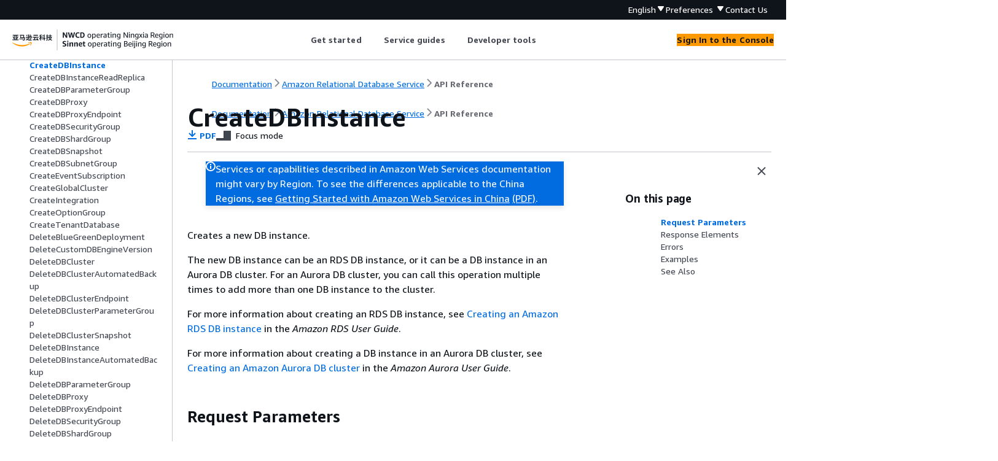

--- FILE ---
content_type: text/html
request_url: https://docs.amazonaws.cn/en_us/AmazonRDS/latest/APIReference/API_CreateDBInstance.html
body_size: 16259
content:
<!DOCTYPE html>
    <html xmlns="http://www.w3.org/1999/xhtml" lang="en-US"><head><meta http-equiv="Content-Type" content="text/html; charset=UTF-8" /><title>CreateDBInstance - Amazon Relational Database Service</title><meta name="viewport" content="width=device-width,initial-scale=1" /><meta name="assets_root" content="/assets" /><meta name="target_state" content="API_CreateDBInstance" /><meta name="default_state" content="API_CreateDBInstance" /><link rel="icon" type="image/ico" href="/assets/images/favicon.ico" /><link rel="shortcut icon" type="image/ico" href="/assets/images/favicon.ico" /><link rel="canonical" href="https://docs.amazonaws.cn/en_us/AmazonRDS/latest/APIReference/API_CreateDBInstance.html" /><meta name="description" content="Creates a new DB instance." /><meta name="deployment_region" content="BJS" /><meta name="product" content="Amazon Relational Database Service" /><meta name="guide" content="API Reference" /><meta name="guide-locale" content="en_us" /><meta name="tocs" content="toc-contents.json" /><link rel="canonical" href="https://docs.amazonaws.cn/en_us/AmazonRDS/latest/APIReference/API_CreateDBInstance.html" /><link rel="alternative" href="https://docs.amazonaws.cn/en_us/AmazonRDS/latest/APIReference/API_CreateDBInstance.html" hreflang="en-us" /><link rel="alternative" href="https://docs.amazonaws.cn/en_us/AmazonRDS/latest/APIReference/API_CreateDBInstance.html" hreflang="en" /><link rel="alternative" href="https://docs.amazonaws.cn/AmazonRDS/latest/APIReference/API_CreateDBInstance.html" hreflang="zh-cn" /><link rel="alternative" href="https://docs.amazonaws.cn/AmazonRDS/latest/APIReference/API_CreateDBInstance.html" hreflang="x-default" /><meta name="this_doc_product" content="Amazon Relational Database Service" /><meta name="this_doc_guide" content="API Reference" /><meta name="googlebot" content="noindex" /><head xmlns="http://www.w3.org/1999/xhtml"> <script defer="" src="/assets/r/awsdocs-doc-page.2.0.0.js"></script><link href="/assets/r/awsdocs-doc-page.2.0.0.css" rel="stylesheet"/></head>
</head><body class="awsdocs awsui"><div class="awsdocs-container"><awsdocs-header></awsdocs-header><awsui-app-layout id="app-layout" class="awsui-util-no-gutters" ng-controller="ContentController as $ctrl" header-selector="awsdocs-header" navigation-hide="false" navigation-width="$ctrl.navWidth" navigation-open="$ctrl.navOpen" navigation-change="$ctrl.onNavChange($event)" tools-hide="$ctrl.hideTools" tools-width="$ctrl.toolsWidth" tools-open="$ctrl.toolsOpen" tools-change="$ctrl.onToolsChange($event)"><div id="guide-toc" dom-region="navigation"><awsdocs-toc></awsdocs-toc></div><div id="main-column" dom-region="content" tabindex="-1"><awsdocs-view class="awsdocs-view"><div id="awsdocs-content"><head><title>CreateDBInstance - Amazon Relational Database Service</title><meta name="pdf" content="rds-api.pdf#API_CreateDBInstance" /><meta name="keywords" content="API,requests,CreateDBInstance" /><script type="application/ld+json">
{
    "@context" : "https://schema.org",
    "@type" : "BreadcrumbList",
    "itemListElement" : [
      {
        "@type" : "ListItem",
        "position" : 1,
        "name" : "亚马逊云科技",
        "item" : "https://www.amazonaws.cn"
      },
      {
        "@type" : "ListItem",
        "position" : 2,
        "name" : "Amazon Relational Database Service",
        "item" : "https://docs.amazonaws.cn/rds/index.html"
      },
      {
        "@type" : "ListItem",
        "position" : 3,
        "name" : "API Reference",
        "item" : "https://docs.amazonaws.cn/en_us/AmazonRDS/latest/APIReference"
      },
      {
        "@type" : "ListItem",
        "position" : 4,
        "name" : "Actions",
        "item" : "https://docs.amazonaws.cn/en_us/AmazonRDS/latest/APIReference/API_Operations.html"
      },
      {
        "@type" : "ListItem",
        "position" : 5,
        "name" : "CreateDBInstance",
        "item" : "https://docs.amazonaws.cn/en_us/AmazonRDS/latest/APIReference/API_Operations.html"
      }
    ]
}
</script></head><body><div id="main"><div style="display: none"><a href="rds-api.pdf#API_CreateDBInstance" target="_blank" rel="noopener noreferrer" title="Open PDF"></a></div><div id="breadcrumbs" class="breadcrumb"><a href="/index.html">Documentation</a><a href="/rds/index.html">Amazon Relational Database Service</a><a href="Welcome.html">API Reference</a></div><div id="page-toc-src"><a href="#API_CreateDBInstance_RequestParameters">Request Parameters</a><a href="#API_CreateDBInstance_ResponseElements">Response Elements</a><a href="#API_CreateDBInstance_Errors">Errors</a><a href="#API_CreateDBInstance_Examples">Examples</a><a href="#API_CreateDBInstance_SeeAlso">See Also</a></div><div id="main-content" class="awsui-util-container"><div id="main-col-body"><awsdocs-language-banner data-service="$ctrl.pageService"></awsdocs-language-banner><awsui-flash class="awsdocs-region-banner awsui-util-mb-l" id="divRegionDisclaimer">Services or capabilities described in Amazon Web Services documentation might vary by Region. To see the differences applicable to the China Regions, 
      see <a href="/en_us/aws/latest/userguide/services.html" rel="noopener noreferrer" target="_blank">Getting Started with Amazon Web Services in China</a>
         <a href="/en_us/aws/latest/userguide/aws-ug.pdf#services" rel="noopener noreferrer" target="_blank">(PDF)</a>. 
    </awsui-flash><h1 class="topictitle" id="API_CreateDBInstance">CreateDBInstance</h1><div class="awsdocs-page-header-container"><awsdocs-page-header></awsdocs-page-header><awsdocs-filter-selector id="awsdocs-filter-selector"></awsdocs-filter-selector></div><p>Creates a new DB instance.</p><p>The new DB instance can be an RDS DB instance, or it can be a DB instance in an Aurora DB cluster. 
           For an Aurora DB cluster, you can call this operation multiple times to add more than one DB instance 
           to the cluster.</p><p>For more information about creating an RDS DB instance, see <a href="https://docs.amazonaws.cn/AmazonRDS/latest/UserGuide/USER_CreateDBInstance.html">
            Creating an Amazon RDS DB instance</a> in the <em>Amazon RDS User Guide</em>.</p><p>For more information about creating a DB instance in an Aurora DB cluster, see 
            <a href="https://docs.amazonaws.cn/AmazonRDS/latest/AuroraUserGuide/Aurora.CreateInstance.html">
            Creating an Amazon Aurora DB cluster</a> in the <em>Amazon Aurora User Guide</em>.</p>
      <h2 id="API_CreateDBInstance_RequestParameters">Request Parameters</h2>
      <p> For information about the parameters that are common to all actions, see <a href="./CommonParameters.html">Common Parameters</a>.</p>
      <div class="variablelist">
          
          
          
          
          
          
          
          
          
          
          
          
          
          
          
          
          
          
          
          
          
          
          
          
          
          
          
          
          
          
          
          
          
          
          
          
          
          
          
          
          
          
          
          
          
          
          
          
          
          
          
          
          
          
          
          
          
          
          
          
          
          
          
          
          
          
      <dl>
            <dt><span class="term">
               <b>
                  DBInstanceClass
               </b>
            </span></dt>
            <dd>
               <p>The compute and memory capacity of the DB instance, for example <code class="code">db.m5.large</code>.
          Not all DB instance classes are available in all Amazon Web Services Regions, or for all database engines.
          For the full list of DB instance classes, and availability for your engine, see
          <a href="https://docs.amazonaws.cn/AmazonRDS/latest/UserGuide/Concepts.DBInstanceClass.html">DB instance 
          classes</a> in the <em>Amazon RDS User Guide</em> or 
          <a href="https://docs.amazonaws.cn/AmazonRDS/latest/AuroraUserGuide/Concepts.DBInstanceClass.html">Aurora 
          DB instance classes</a> in the <em>Amazon Aurora User Guide</em>.</p>
               <p>Type: String</p>
               <p>Required: Yes</p>
            </dd>
          
            <dt><span class="term">
               <b>
                  DBInstanceIdentifier
               </b>
            </span></dt>
            <dd>
               <p>The identifier for this DB instance. This parameter is stored as a lowercase string.</p>
               <p>Constraints:</p>
               <div class="itemizedlist">
                   
                   
                   
               <ul class="itemizedlist"><li class="listitem">
                     <p>Must contain from 1 to 63 letters, numbers, or hyphens.</p>
                  </li><li class="listitem">
                     <p>First character must be a letter.</p>
                  </li><li class="listitem">
                     <p>Can't end with a hyphen or contain two consecutive hyphens.</p>
                  </li></ul></div>
               <p>Example: <code class="code">mydbinstance</code>
               </p>
               <p>Type: String</p>
               <p>Required: Yes</p>
            </dd>
          
            <dt><span class="term">
               <b>
                  Engine
               </b>
            </span></dt>
            <dd>
               <p>The database engine to use for this DB instance.</p>
               <p>Not every database engine is available in every Amazon Web Services Region.</p>
               <p>Valid Values:</p>
               <div class="itemizedlist">
                   
                   
                   
                   
                   
                   
                   
                   
                   
                   
                   
                   
                   
                   
                   
                   
                   
                   
                   
                   
                   
                   
                   
                   
               <ul class="itemizedlist"><li class="listitem">
                     <p>
                        <code class="code">aurora-mysql</code> (for Aurora MySQL DB instances)</p>
                  </li><li class="listitem">
                     <p>
                        <code class="code">aurora-postgresql</code> (for Aurora PostgreSQL DB instances)</p>
                  </li><li class="listitem">
                     <p>
                        <code class="code">custom-oracle-ee</code> (for RDS Custom for Oracle DB instances)</p>
                  </li><li class="listitem">
                     <p>
                        <code class="code">custom-oracle-ee-cdb</code> (for RDS Custom for Oracle DB instances)</p>
                  </li><li class="listitem">
                     <p>
                        <code class="code">custom-oracle-se2</code> (for RDS Custom for Oracle DB instances)</p>
                  </li><li class="listitem">
                     <p>
                        <code class="code">custom-oracle-se2-cdb</code> (for RDS Custom for Oracle DB
                    instances)</p>
                  </li><li class="listitem">
                     <p>
                        <code class="code">custom-sqlserver-ee</code> (for RDS Custom for SQL Server DB instances)</p>
                  </li><li class="listitem">
                     <p>
                        <code class="code">custom-sqlserver-se</code> (for RDS Custom for SQL Server DB instances)</p>
                  </li><li class="listitem">
                     <p>
                        <code class="code">custom-sqlserver-web</code> (for RDS Custom for SQL Server DB instances)</p>
                  </li><li class="listitem">
                     <p>
                        <code class="code">custom-sqlserver-dev</code> (for RDS Custom for SQL Server DB instances)</p>
                  </li><li class="listitem">
                     <p>
                        <code class="code">db2-ae</code>
                     </p>
                  </li><li class="listitem">
                     <p>
                        <code class="code">db2-se</code>
                     </p>
                  </li><li class="listitem">
                     <p>
                        <code class="code">mariadb</code>
                     </p>
                  </li><li class="listitem">
                     <p>
                        <code class="code">mysql</code>
                     </p>
                  </li><li class="listitem">
                     <p>
                        <code class="code">oracle-ee</code>
                     </p>
                  </li><li class="listitem">
                     <p>
                        <code class="code">oracle-ee-cdb</code>
                     </p>
                  </li><li class="listitem">
                     <p>
                        <code class="code">oracle-se2</code>
                     </p>
                  </li><li class="listitem">
                     <p>
                        <code class="code">oracle-se2-cdb</code>
                     </p>
                  </li><li class="listitem">
                     <p>
                        <code class="code">postgres</code>
                     </p>
                  </li><li class="listitem">
                     <p>
                        <code class="code">sqlserver-dev-ee</code>
                     </p>
                  </li><li class="listitem">
                     <p>
                        <code class="code">sqlserver-ee</code>
                     </p>
                  </li><li class="listitem">
                     <p>
                        <code class="code">sqlserver-se</code>
                     </p>
                  </li><li class="listitem">
                     <p>
                        <code class="code">sqlserver-ex</code>
                     </p>
                  </li><li class="listitem">
                     <p>
                        <code class="code">sqlserver-web</code>
                     </p>
                  </li></ul></div>
               <p>Type: String</p>
               <p>Required: Yes</p>
            </dd>
          
            <dt><span class="term">
               <b>AdditionalStorageVolumes.member.N</b>
            </span></dt>
            <dd>
               <p>A list of additional storage volumes to create for the DB instance. You can create up
            to three additional storage volumes using the names <code class="code">rdsdbdata2</code>,
                <code class="code">rdsdbdata3</code>, and <code class="code">rdsdbdata4</code>. Additional storage volumes are
            supported for RDS for Oracle and RDS for SQL Server DB instances only.</p>
               <p>Type: Array of <a href="./API_AdditionalStorageVolume.html">AdditionalStorageVolume</a> objects</p>
               <p>Required: No</p>
            </dd>
          
            <dt><span class="term">
               <b>
                  AllocatedStorage
               </b>
            </span></dt>
            <dd>
               <p>The amount of storage in gibibytes (GiB) to allocate for the DB instance.</p>
               <p>This setting doesn't apply to Amazon Aurora DB instances. Aurora cluster volumes automatically grow as the amount of data in your 
                    database increases, though you are only charged for the space that you use in an Aurora cluster volume.</p>
               <div class="variablelist">
                   
                   
                   
                   
                   
                   
                   
               <dl>
                     <dt><span class="term">
                        <b>Amazon RDS Custom</b>
                     </span></dt>
                     <dd>
                        <p>Constraints to the amount of storage for each storage type are the following:</p>
                        <div class="itemizedlist">
                            
                            
                        <ul class="itemizedlist"><li class="listitem">
                              <p>General Purpose (SSD) storage (gp2, gp3): Must be an integer from 40 to 65536 for RDS Custom for Oracle, 
                            16384 for RDS Custom for SQL Server.</p>
                           </li><li class="listitem">
                              <p>Provisioned IOPS storage (io1, io2): Must be an integer from 40 to 65536 for RDS Custom for Oracle, 
                           16384 for RDS Custom for SQL Server.</p>
                           </li></ul></div>
                     </dd>
                   
                     <dt><span class="term">
                        <b>RDS for Db2</b>
                     </span></dt>
                     <dd>
                        <p>Constraints to the amount of storage for each storage type are the following:</p>
                        <div class="itemizedlist">
                            
                            
                        <ul class="itemizedlist"><li class="listitem">
                              <p>General Purpose (SSD) storage (gp3): Must be an integer from 20 to 65536.</p>
                           </li><li class="listitem">
                              <p>Provisioned IOPS storage (io1, io2): Must be an integer from 100 to 65536.</p>
                           </li></ul></div>
                     </dd>
                   
                     <dt><span class="term">
                        <b>RDS for MariaDB</b>
                     </span></dt>
                     <dd>
                        <p>Constraints to the amount of storage for each storage type are the following:</p>
                        <div class="itemizedlist">
                            
                            
                            
                        <ul class="itemizedlist"><li class="listitem">
                              <p>General Purpose (SSD) storage (gp2, gp3): Must be an integer from 20 to 65536.</p>
                           </li><li class="listitem">
                              <p>Provisioned IOPS storage (io1, io2): Must be an integer from 100 to 65536.</p>
                           </li><li class="listitem">
                              <p>Magnetic storage (standard): Must be an integer from 5 to 3072.</p>
                           </li></ul></div>
                     </dd>
                   
                     <dt><span class="term">
                        <b>RDS for MySQL</b>
                     </span></dt>
                     <dd>
                        <p>Constraints to the amount of storage for each storage type are the following:</p>
                        <div class="itemizedlist">
                            
                            
                            
                        <ul class="itemizedlist"><li class="listitem">
                              <p>General Purpose (SSD) storage (gp2, gp3): Must be an integer from 20 to 65536.</p>
                           </li><li class="listitem">
                              <p>Provisioned IOPS storage (io1, io2): Must be an integer from 100 to 65536.</p>
                           </li><li class="listitem">
                              <p>Magnetic storage (standard): Must be an integer from 5 to 3072.</p>
                           </li></ul></div>
                     </dd>
                   
                     <dt><span class="term">
                        <b>RDS for Oracle</b>
                     </span></dt>
                     <dd>
                        <p>Constraints to the amount of storage for each storage type are the following:</p>
                        <div class="itemizedlist">
                            
                            
                            
                        <ul class="itemizedlist"><li class="listitem">
                              <p>General Purpose (SSD) storage (gp2, gp3): Must be an integer from 20 to 65536.</p>
                           </li><li class="listitem">
                              <p>Provisioned IOPS storage (io1, io2): Must be an integer from 100 to 65536.</p>
                           </li><li class="listitem">
                              <p>Magnetic storage (standard): Must be an integer from 10 to 3072.</p>
                           </li></ul></div>
                     </dd>
                   
                     <dt><span class="term">
                        <b>RDS for PostgreSQL</b>
                     </span></dt>
                     <dd>
                        <p>Constraints to the amount of storage for each storage type are the following:</p>
                        <div class="itemizedlist">
                            
                            
                            
                        <ul class="itemizedlist"><li class="listitem">
                              <p>General Purpose (SSD) storage (gp2, gp3): Must be an integer from 20 to 65536.</p>
                           </li><li class="listitem">
                              <p>Provisioned IOPS storage (io1, io2): Must be an integer from 100 to 65536.</p>
                           </li><li class="listitem">
                              <p>Magnetic storage (standard): Must be an integer from 5 to 3072.</p>
                           </li></ul></div>
                     </dd>
                   
                     <dt><span class="term">
                        <b>RDS for SQL Server</b>
                     </span></dt>
                     <dd>
                        <p>Constraints to the amount of storage for each storage type are the following:</p>
                        <div class="itemizedlist">
                            
                            
                            
                        <ul class="itemizedlist"><li class="listitem">
                              <p>General Purpose (SSD) storage (gp2, gp3):</p>
                              <div class="itemizedlist">
                                  
                                  
                              <ul class="itemizedlist"><li class="listitem">
                                    <p>Enterprise and Standard editions: Must be an integer from 20 to 16384.</p>
                                 </li><li class="listitem">
                                    <p>Web and Express editions: Must be an integer from 20 to 16384.</p>
                                 </li></ul></div>
                           </li><li class="listitem">
                              <p>Provisioned IOPS storage (io1, io2):</p>
                              <div class="itemizedlist">
                                  
                                  
                              <ul class="itemizedlist"><li class="listitem">
                                    <p>Enterprise and Standard editions: Must be an integer from 100 to 16384.</p>
                                 </li><li class="listitem">
                                    <p>Web and Express editions: Must be an integer from 100 to 16384.</p>
                                 </li></ul></div>
                           </li><li class="listitem">
                              <p>Magnetic storage (standard):</p>
                              <div class="itemizedlist">
                                  
                                  
                              <ul class="itemizedlist"><li class="listitem">
                                    <p>Enterprise and Standard editions: Must be an integer from 20 to 1024.</p>
                                 </li><li class="listitem">
                                    <p>Web and Express editions: Must be an integer from 20 to 1024.</p>
                                 </li></ul></div>
                           </li></ul></div>
                     </dd>
                  </dl></div>
               <p>Type: Integer</p>
               <p>Required: No</p>
            </dd>
          
            <dt><span class="term">
               <b>
                  AutoMinorVersionUpgrade
               </b>
            </span></dt>
            <dd>
               <p>Specifies whether minor engine upgrades are applied automatically to the DB instance during the maintenance window. 
          By default, minor engine upgrades are applied automatically.</p>
               <p>If you create an RDS Custom DB instance, you must set <code class="code">AutoMinorVersionUpgrade</code> to 
          <code class="code">false</code>.</p>
               <p>For more information about automatic minor version upgrades, see <a href="https://docs.amazonaws.cn/AmazonRDS/latest/UserGuide/USER_UpgradeDBInstance.Upgrading.html#USER_UpgradeDBInstance.Upgrading.AutoMinorVersionUpgrades">Automatically upgrading the minor engine version</a>.</p>
               <p>Type: Boolean</p>
               <p>Required: No</p>
            </dd>
          
            <dt><span class="term">
               <b>
                  AvailabilityZone
               </b>
            </span></dt>
            <dd>
               <p>The Availability Zone (AZ) where the database will be created. For information on
        Amazon Web Services Regions and Availability Zones, see 
        <a href="https://docs.amazonaws.cn/AmazonRDS/latest/UserGuide/Concepts.RegionsAndAvailabilityZones.html">Regions
        and Availability Zones</a>.</p>
               <p>For Amazon Aurora, each Aurora DB cluster hosts copies of its storage in three separate Availability Zones. Specify one of these 
            Availability Zones. Aurora automatically chooses an appropriate Availability Zone if you don't specify one.</p>
               <p>Default: A random, system-chosen Availability Zone in the endpoint's Amazon Web Services Region.</p>
               <p>Constraints:</p>
               <div class="itemizedlist">
                   
                   
               <ul class="itemizedlist"><li class="listitem">
                     <p>The <code class="code">AvailabilityZone</code> parameter can't be specified if the DB instance is a Multi-AZ deployment.</p>
                  </li><li class="listitem">
                     <p>The specified Availability Zone must be in the same Amazon Web Services Region as the current endpoint.</p>
                  </li></ul></div>
               <p>Example: <code class="code">us-east-1d</code>
               </p>
               <p>Type: String</p>
               <p>Required: No</p>
            </dd>
          
            <dt><span class="term">
               <b>
                  BackupRetentionPeriod
               </b>
            </span></dt>
            <dd>
               <p>The number of days for which automated backups are retained. Setting this parameter to a positive number enables 
          backups. Setting this parameter to <code class="code">0</code> disables automated backups.</p>
               <p>This setting doesn't apply to Amazon Aurora DB instances. The retention period for automated backups is managed by the DB cluster.</p>
               <p>Default: <code class="code">1</code>
               </p>
               <p>Constraints:</p>
               <div class="itemizedlist">
                   
                   
                   
               <ul class="itemizedlist"><li class="listitem">
                     <p>Must be a value from 0 to 35.</p>
                  </li><li class="listitem">
                     <p>Can't be set to 0 if the DB instance is a source to read replicas.</p>
                  </li><li class="listitem">
                     <p>Can't be set to 0 for an RDS Custom for Oracle DB instance.</p>
                  </li></ul></div>
               <p>Type: Integer</p>
               <p>Required: No</p>
            </dd>
          
            <dt><span class="term">
               <b>
                  BackupTarget
               </b>
            </span></dt>
            <dd>
               <p>The location for storing automated backups and manual snapshots.</p>
               <p>Valid Values:</p>
               <div class="itemizedlist">
                   
                   
                   
               <ul class="itemizedlist"><li class="listitem">
                     <p>
                        <code class="code">local</code> (Dedicated Local Zone)</p>
                  </li><li class="listitem">
                     <p>
                        <code class="code">outposts</code> (Amazon Outposts)</p>
                  </li><li class="listitem">
                     <p>
                        <code class="code">region</code> (Amazon Web Services Region)</p>
                  </li></ul></div>
               <p>Default: <code class="code">region</code>
               </p>
               <p>For more information, see <a href="https://docs.amazonaws.cn/AmazonRDS/latest/UserGuide/rds-on-outposts.html">Working 
            with Amazon RDS on Amazon Outposts</a> in the <em>Amazon RDS User Guide</em>.</p>
               <p>Type: String</p>
               <p>Required: No</p>
            </dd>
          
            <dt><span class="term">
               <b>
                  CACertificateIdentifier
               </b>
            </span></dt>
            <dd>
               <p>The CA certificate identifier to use for the DB instance's server certificate.</p>
               <p>This setting doesn't apply to RDS Custom DB instances.</p>
               <p>For more information, see <a href="https://docs.amazonaws.cn/AmazonRDS/latest/UserGuide/UsingWithRDS.SSL.html">Using SSL/TLS to encrypt a connection to a DB 
            instance</a> in the <em>Amazon RDS User Guide</em> and 
            <a href="https://docs.amazonaws.cn/AmazonRDS/latest/AuroraUserGuide/UsingWithRDS.SSL.html">
            Using SSL/TLS to encrypt a connection to a DB cluster</a> in the <em>Amazon Aurora 
            User Guide</em>.</p>
               <p>Type: String</p>
               <p>Required: No</p>
            </dd>
          
            <dt><span class="term">
               <b>
                  CharacterSetName
               </b>
            </span></dt>
            <dd>
               <p>For supported engines, the character set (<code class="code">CharacterSet</code>) to associate the DB instance with.</p>
               <p>This setting doesn't apply to the following DB instances:</p>
               <div class="itemizedlist">
                   
                   
               <ul class="itemizedlist"><li class="listitem">
                     <p>Amazon Aurora - The character set is managed by
          the DB cluster. For more information, see <code class="code">CreateDBCluster</code>.</p>
                  </li><li class="listitem">
                     <p>RDS Custom - However, if you need to change the character set, 
          you can change it on the database itself.</p>
                  </li></ul></div>
               <p>Type: String</p>
               <p>Required: No</p>
            </dd>
          
            <dt><span class="term">
               <b>
                  CopyTagsToSnapshot
               </b>
            </span></dt>
            <dd>
               <p>Specifies whether to copy tags from the DB instance to snapshots of the DB instance. By default, tags are not copied.</p>
               <p>This setting doesn't apply to Amazon Aurora DB instances. Copying tags to snapshots is managed by the DB cluster. Setting this
          value for an Aurora DB instance has no effect on the DB cluster setting.</p>
               <p>Type: Boolean</p>
               <p>Required: No</p>
            </dd>
          
            <dt><span class="term">
               <b>
                  CustomIamInstanceProfile
               </b>
            </span></dt>
            <dd>
               <p>The instance profile associated with the underlying Amazon EC2 instance of an 
            RDS Custom DB instance.</p>
               <p>This setting is required for RDS Custom.</p>
               <p>Constraints:</p>
               <div class="itemizedlist">
                   
                   
                   
               <ul class="itemizedlist"><li class="listitem">
                     <p>The profile must exist in your account.</p>
                  </li><li class="listitem">
                     <p>The profile must have an IAM role that Amazon EC2 has permissions to assume.</p>
                  </li><li class="listitem">
                     <p>The instance profile name and the associated IAM role name must start with the prefix <code class="code">AWSRDSCustom</code>.</p>
                  </li></ul></div>
               <p>For the list of permissions required for the IAM role, see 
            <a href="https://docs.amazonaws.cn/AmazonRDS/latest/UserGuide/custom-setup-orcl.html#custom-setup-orcl.iam-vpc">
                Configure IAM and your VPC</a> in the <em>Amazon RDS User Guide</em>.</p>
               <p>Type: String</p>
               <p>Required: No</p>
            </dd>
          
            <dt><span class="term">
               <b>
                  DatabaseInsightsMode
               </b>
            </span></dt>
            <dd>
               <p>The mode of Database Insights to enable for the DB instance.</p>
               <div class="awsdocs-note"><div class="awsdocs-note-title"><awsui-icon name="status-info" variant="link"></awsui-icon><h6>Note</h6></div><div class="awsdocs-note-text"><p>Aurora DB instances inherit this value from the DB cluster, so you can't change this value.</p></div></div>
               <p>Type: String</p>
               <p>Valid Values: <code class="code">standard | advanced</code>
               </p>
               <p>Required: No</p>
            </dd>
          
            <dt><span class="term">
               <b>
                  DBClusterIdentifier
               </b>
            </span></dt>
            <dd>
               <p>The identifier of the DB cluster that this DB instance will belong to.</p>
               <p>This setting doesn't apply to RDS Custom DB instances.</p>
               <p>Type: String</p>
               <p>Required: No</p>
            </dd>
          
            <dt><span class="term">
               <b>
                  DBName
               </b>
            </span></dt>
            <dd>
               <p>The meaning of this parameter differs according to the database engine you use.</p>
               <div class="variablelist">
                   
                   
                   
                   
                   
                   
                   
                   
                   
                   
               <dl>
                     <dt><span class="term">
                        <b>Amazon Aurora MySQL</b>
                     </span></dt>
                     <dd>
                        <p>The name of the database to create when the primary DB instance of the Aurora MySQL DB cluster is
                  created. If this parameter isn't specified for an Aurora MySQL DB cluster, no database is created 
                  in the DB cluster.</p>
                        <p>Constraints:</p>
                        <div class="itemizedlist">
                            
                            
                            
                        <ul class="itemizedlist"><li class="listitem">
                              <p>Must contain 1 to 64 alphanumeric characters.</p>
                           </li><li class="listitem">
                              <p>Must begin with a letter. Subsequent characters can be letters, underscores, or digits (0-9).</p>
                           </li><li class="listitem">
                              <p>Can't be a word reserved by the database engine.</p>
                           </li></ul></div>
                     </dd>
                   
                     <dt><span class="term">
                        <b>Amazon Aurora PostgreSQL</b>
                     </span></dt>
                     <dd>
                        <p>The name of the database to create when the primary DB instance of the Aurora PostgreSQL DB cluster is
                    created. A database named <code class="code">postgres</code> is always created. If this parameter is specified, an additional database with this name is created.</p>
                        <p>Constraints:</p>
                        <div class="itemizedlist">
                            
                            
                            
                        <ul class="itemizedlist"><li class="listitem">
                              <p>It must contain 1 to 63 alphanumeric characters.</p>
                           </li><li class="listitem">
                              <p>Must begin with a letter. Subsequent characters can be letters, underscores, or digits
                          (0 to 9).</p>
                           </li><li class="listitem">
                              <p>Can't be a word reserved by the database engine.</p>
                           </li></ul></div>
                     </dd>
                   
                     <dt><span class="term">
                        <b>Amazon RDS Custom for Oracle</b>
                     </span></dt>
                     <dd>
                        <p>The Oracle System ID (SID) of the created RDS Custom DB instance. If you don't specify a value, the default value is <code class="code">ORCL</code> for non-CDBs and
                <code class="code">RDSCDB</code> for CDBs.</p>
                        <p>Default: <code class="code">ORCL</code>
                        </p>
                        <p>Constraints:</p>
                        <div class="itemizedlist">
                            
                            
                            
                        <ul class="itemizedlist"><li class="listitem">
                              <p>Must contain 1 to 8 alphanumeric characters.</p>
                           </li><li class="listitem">
                              <p>Must contain a letter.</p>
                           </li><li class="listitem">
                              <p>Can't be a word reserved by the database engine.</p>
                           </li></ul></div>
                     </dd>
                   
                     <dt><span class="term">
                        <b>Amazon RDS Custom for SQL Server</b>
                     </span></dt>
                     <dd>
                        <p>Not applicable. Must be null.</p>
                     </dd>
                   
                     <dt><span class="term">
                        <b>RDS for Db2</b>
                     </span></dt>
                     <dd>
                        <p>The name of the database to create when the DB instance is created. If
                        this parameter isn't specified, no database is created in the DB instance.
                        In some cases, we recommend that you don't add a database name. For more
                        information, see <a href="https://docs.amazonaws.cn/AmazonRDS/latest/UserGuide/db2-db-instance-prereqs.html#db2-prereqs-additional-considerations">Additional considerations</a> in the <em>Amazon RDS User
                            Guide</em>.</p>
                        <p>Constraints:</p>
                        <div class="itemizedlist">
                            
                            
                            
                        <ul class="itemizedlist"><li class="listitem">
                              <p>Must contain 1 to 64 letters or numbers.</p>
                           </li><li class="listitem">
                              <p>Must begin with a letter. Subsequent characters can be letters,
                                underscores, or digits (0-9).</p>
                           </li><li class="listitem">
                              <p>Can't be a word reserved by the specified database engine.</p>
                           </li></ul></div>
                     </dd>
                   
                     <dt><span class="term">
                        <b>RDS for MariaDB</b>
                     </span></dt>
                     <dd>
                        <p>The name of the database to create when the DB instance is created. If this parameter isn't specified, no database is created in the DB instance.</p>
                        <p>Constraints:</p>
                        <div class="itemizedlist">
                            
                            
                            
                        <ul class="itemizedlist"><li class="listitem">
                              <p>Must contain 1 to 64 letters or numbers.</p>
                           </li><li class="listitem">
                              <p>Must begin with a letter. Subsequent characters can be letters, underscores, or digits (0-9).</p>
                           </li><li class="listitem">
                              <p>Can't be a word reserved by the specified database engine.</p>
                           </li></ul></div>
                     </dd>
                   
                     <dt><span class="term">
                        <b>RDS for MySQL</b>
                     </span></dt>
                     <dd>
                        <p>The name of the database to create when the DB instance is created. If this parameter isn't specified, no database is created in the DB instance.</p>
                        <p>Constraints:</p>
                        <div class="itemizedlist">
                            
                            
                            
                        <ul class="itemizedlist"><li class="listitem">
                              <p>Must contain 1 to 64 letters or numbers.</p>
                           </li><li class="listitem">
                              <p>Must begin with a letter. Subsequent characters can be letters, underscores, or digits (0-9).</p>
                           </li><li class="listitem">
                              <p>Can't be a word reserved by the specified database engine.</p>
                           </li></ul></div>
                     </dd>
                   
                     <dt><span class="term">
                        <b>RDS for Oracle</b>
                     </span></dt>
                     <dd>
                        <p>The Oracle System ID (SID) of the created DB instance. If you don't specify a value, 
                    the default value is <code class="code">ORCL</code>. You can't specify the 
                    string <code class="code">null</code>, or any other reserved word, for <code class="code">DBName</code>.</p>
                        <p>Default: <code class="code">ORCL</code>
                        </p>
                        <p>Constraints:</p>
                        <div class="itemizedlist">
                            
                        <ul class="itemizedlist"><li class="listitem">
                              <p>Can't be longer than 8 characters.</p>
                           </li></ul></div>
                     </dd>
                   
                     <dt><span class="term">
                        <b>RDS for PostgreSQL</b>
                     </span></dt>
                     <dd>
                        <p>The name of the database to create when the DB instance is created. A database named <code class="code">postgres</code> is always created. If this parameter is specified, an additional database with this name is created.</p>
                        <p>Constraints:</p>
                        <div class="itemizedlist">
                            
                            
                            
                        <ul class="itemizedlist"><li class="listitem">
                              <p>Must contain 1 to 63 letters, numbers, or underscores.</p>
                           </li><li class="listitem">
                              <p>Must begin with a letter. Subsequent characters can be letters, underscores, or digits (0-9).</p>
                           </li><li class="listitem">
                              <p>Can't be a word reserved by the specified database engine.</p>
                           </li></ul></div>
                     </dd>
                   
                     <dt><span class="term">
                        <b>RDS for SQL Server</b>
                     </span></dt>
                     <dd>
                        <p>Not applicable. Must be null.</p>
                     </dd>
                  </dl></div>
               <p>Type: String</p>
               <p>Required: No</p>
            </dd>
          
            <dt><span class="term">
               <b>
                  DBParameterGroupName
               </b>
            </span></dt>
            <dd>
               <p>The name of the DB parameter group to associate with this DB instance. If you don't specify a value, then 
          Amazon RDS uses the default DB parameter group for the specified DB engine and version.</p>
               <p>This setting doesn't apply to RDS Custom DB instances.</p>
               <p>Constraints:</p>
               <div class="itemizedlist">
                   
                   
                   
               <ul class="itemizedlist"><li class="listitem">
                     <p>Must be 1 to 255 letters, numbers, or hyphens.</p>
                  </li><li class="listitem">
                     <p>The first character must be a letter.</p>
                  </li><li class="listitem">
                     <p>Can't end with a hyphen or contain two consecutive hyphens.</p>
                  </li></ul></div>
               <p>Type: String</p>
               <p>Required: No</p>
            </dd>
          
            <dt><span class="term">
               <b>DBSecurityGroups.DBSecurityGroupName.N</b>
            </span></dt>
            <dd>
               <p>A list of DB security groups to associate with this DB instance.</p>
               <p>This setting applies to the legacy EC2-Classic platform, which is no longer used to create 
            new DB instances. Use the <code class="code">VpcSecurityGroupIds</code> setting instead.</p>
               <p>Type: Array of strings</p>
               <p>Required: No</p>
            </dd>
          
            <dt><span class="term">
               <b>
                  DBSubnetGroupName
               </b>
            </span></dt>
            <dd>
               <p>A DB subnet group to associate with this DB instance.</p>
               <p>Constraints:</p>
               <div class="itemizedlist">
                   
               <ul class="itemizedlist"><li class="listitem">
                     <p>Must match the name of an existing DB subnet group.</p>
                  </li></ul></div>
               <p>Example: <code class="code">mydbsubnetgroup</code>
               </p>
               <p>Type: String</p>
               <p>Required: No</p>
            </dd>
          
            <dt><span class="term">
               <b>
                  DBSystemId
               </b>
            </span></dt>
            <dd>
               <p>The Oracle system identifier (SID), which is the name of the Oracle database instance that 
            manages your database files. In this context, the term "Oracle database instance" refers exclusively 
            to the system global area (SGA) and Oracle background processes. If you don't specify a SID, 
            the value defaults to <code class="code">RDSCDB</code>. The Oracle SID is also the name of your CDB.</p>
               <p>Type: String</p>
               <p>Required: No</p>
            </dd>
          
            <dt><span class="term">
               <b>
                  DedicatedLogVolume
               </b>
            </span></dt>
            <dd>
               <p>Indicates whether the DB instance has a dedicated log volume (DLV) enabled.</p>
               <p>Type: Boolean</p>
               <p>Required: No</p>
            </dd>
          
            <dt><span class="term">
               <b>
                  DeletionProtection
               </b>
            </span></dt>
            <dd>
               <p>Specifies whether the DB instance has deletion protection enabled. 
            The database can't be deleted when deletion protection is enabled. By default, 
            deletion protection isn't enabled. For more information, see 
            <a href="https://docs.amazonaws.cn/AmazonRDS/latest/UserGuide/USER_DeleteInstance.html">
                Deleting a DB Instance</a>.</p>
               <p>This setting doesn't apply to Amazon Aurora DB instances. You can enable or disable deletion protection for the DB cluster. 
            For more information, see <code class="code">CreateDBCluster</code>. DB instances in a DB 
            cluster can be deleted even when deletion protection is enabled for the DB cluster.</p>
               <p>Type: Boolean</p>
               <p>Required: No</p>
            </dd>
          
            <dt><span class="term">
               <b>
                  Domain
               </b>
            </span></dt>
            <dd>
               <p>The Active Directory directory ID to create the DB instance in. Currently, you can create only Db2, MySQL, Microsoft SQL 
          Server, Oracle, and PostgreSQL DB instances in an Active Directory Domain.</p>
               <p>For more information, see <a href="https://docs.amazonaws.cn/AmazonRDS/latest/UserGuide/kerberos-authentication.html">
           Kerberos Authentication</a> in the <em>Amazon RDS User Guide</em>.</p>
               <p>This setting doesn't apply to the following DB instances:</p>
               <div class="itemizedlist">
                   
                   
               <ul class="itemizedlist"><li class="listitem">
                     <p>Amazon Aurora (The domain is managed by the DB cluster.)</p>
                  </li><li class="listitem">
                     <p>RDS Custom</p>
                  </li></ul></div>
               <p>Type: String</p>
               <p>Required: No</p>
            </dd>
          
            <dt><span class="term">
               <b>
                  DomainAuthSecretArn
               </b>
            </span></dt>
            <dd>
               <p>The ARN for the Secrets Manager secret with the credentials for the user joining the domain.</p>
               <p>Example: <code class="code">arn:aws:secretsmanager:region:account-number:secret:myselfmanagedADtestsecret-123456</code>
               </p>
               <p>Type: String</p>
               <p>Required: No</p>
            </dd>
          
            <dt><span class="term">
               <b>DomainDnsIps.member.N</b>
            </span></dt>
            <dd>
               <p>The IPv4 DNS IP addresses of your primary and secondary Active Directory domain controllers.</p>
               <p>Constraints:</p>
               <div class="itemizedlist">
                   
               <ul class="itemizedlist"><li class="listitem">
                     <p>Two IP addresses must be provided.  If there isn't a secondary domain controller, use the IP address of the primary domain controller for both entries in the list.</p>
                  </li></ul></div>
               <p>Example: <code class="code">123.124.125.126,234.235.236.237</code>
               </p>
               <p>Type: Array of strings</p>
               <p>Required: No</p>
            </dd>
          
            <dt><span class="term">
               <b>
                  DomainFqdn
               </b>
            </span></dt>
            <dd>
               <p>The fully qualified domain name (FQDN) of an Active Directory domain.</p>
               <p>Constraints:</p>
               <div class="itemizedlist">
                   
               <ul class="itemizedlist"><li class="listitem">
                     <p>Can't be longer than 64 characters.</p>
                  </li></ul></div>
               <p>Example: <code class="code">mymanagedADtest.mymanagedAD.mydomain</code>
               </p>
               <p>Type: String</p>
               <p>Required: No</p>
            </dd>
          
            <dt><span class="term">
               <b>
                  DomainIAMRoleName
               </b>
            </span></dt>
            <dd>
               <p>The name of the IAM role to use when making API calls to the Directory Service.</p>
               <p>This setting doesn't apply to the following DB instances:</p>
               <div class="itemizedlist">
                   
                   
               <ul class="itemizedlist"><li class="listitem">
                     <p>Amazon Aurora (The domain is managed by the DB cluster.)</p>
                  </li><li class="listitem">
                     <p>RDS Custom</p>
                  </li></ul></div>
               <p>Type: String</p>
               <p>Required: No</p>
            </dd>
          
            <dt><span class="term">
               <b>
                  DomainOu
               </b>
            </span></dt>
            <dd>
               <p>The Active Directory organizational unit for your DB instance to join.</p>
               <p>Constraints:</p>
               <div class="itemizedlist">
                   
                   
               <ul class="itemizedlist"><li class="listitem">
                     <p>Must be in the distinguished name format.</p>
                  </li><li class="listitem">
                     <p>Can't be longer than 64 characters.</p>
                  </li></ul></div>
               <p>Example: <code class="code">OU=mymanagedADtestOU,DC=mymanagedADtest,DC=mymanagedAD,DC=mydomain</code>
               </p>
               <p>Type: String</p>
               <p>Required: No</p>
            </dd>
          
            <dt><span class="term">
               <b>EnableCloudwatchLogsExports.member.N</b>
            </span></dt>
            <dd>
               <p>The list of log types to enable for exporting to CloudWatch Logs. For more information, see 
            <a href="https://docs.amazonaws.cn/AmazonRDS/latest/UserGuide/USER_LogAccess.html#USER_LogAccess.Procedural.UploadtoCloudWatch">
            Publishing Database Logs to Amazon CloudWatch Logs</a> in the <em>Amazon RDS User Guide</em>.</p>
               <p>This setting doesn't apply to the following DB instances:</p>
               <div class="itemizedlist">
                   
                   
               <ul class="itemizedlist"><li class="listitem">
                     <p>Amazon Aurora (CloudWatch Logs exports are managed by the DB cluster.)</p>
                  </li><li class="listitem">
                     <p>RDS Custom</p>
                  </li></ul></div>
               <p>The following values are valid for each DB engine:</p>
               <div class="itemizedlist">
                   
                   
                   
                   
                   
                   
               <ul class="itemizedlist"><li class="listitem">
                     <p>RDS for Db2 - <code class="code">diag.log | notify.log | iam-db-auth-error</code>
                     </p>
                  </li><li class="listitem">
                     <p>RDS for MariaDB - <code class="code">audit | error | general | slowquery | iam-db-auth-error</code>
                     </p>
                  </li><li class="listitem">
                     <p>RDS for Microsoft SQL Server - <code class="code">agent | error</code>
                     </p>
                  </li><li class="listitem">
                     <p>RDS for MySQL - <code class="code">audit | error | general | slowquery | iam-db-auth-error</code>
                     </p>
                  </li><li class="listitem">
                     <p>RDS for Oracle - <code class="code">alert | audit | listener | trace | oemagent</code>
                     </p>
                  </li><li class="listitem">
                     <p>RDS for PostgreSQL - <code class="code">postgresql | upgrade | iam-db-auth-error</code>
                     </p>
                  </li></ul></div>
               <p>Type: Array of strings</p>
               <p>Required: No</p>
            </dd>
          
            <dt><span class="term">
               <b>
                  EnableCustomerOwnedIp
               </b>
            </span></dt>
            <dd>
               <p>Specifies whether to enable a customer-owned IP address (CoIP) for an RDS
            on Outposts DB instance.</p>
               <p>A <em>CoIP</em> provides local or external connectivity to resources in
            your Outpost subnets through your on-premises network. For some use cases, a CoIP can
            provide lower latency for connections to the DB instance from outside of its virtual
            private cloud (VPC) on your local network.</p>
               <p>For more information about RDS on Outposts, see <a href="https://docs.amazonaws.cn/AmazonRDS/latest/UserGuide/rds-on-outposts.html">Working with Amazon RDS on Amazon Outposts</a> 
            in the <em>Amazon RDS User Guide</em>.</p>
               <p>For more information about CoIPs, see <a href="https://docs.amazonaws.cn/outposts/latest/userguide/routing.html#ip-addressing">Customer-owned IP addresses</a> 
            in the <em>
                     Amazon Outposts User Guide</em>.</p>
               <p>Type: Boolean</p>
               <p>Required: No</p>
            </dd>
          
            <dt><span class="term">
               <b>
                  EnableIAMDatabaseAuthentication
               </b>
            </span></dt>
            <dd>
               <p>Specifies whether to enable mapping of Amazon Identity and Access Management
            (IAM) accounts to database accounts. By default, mapping isn't enabled.</p>
               <p>For more information, see 
            <a href="https://docs.amazonaws.cn/AmazonRDS/latest/UserGuide/UsingWithRDS.IAMDBAuth.html">
                IAM Database Authentication for MySQL and PostgreSQL</a> in the <em>Amazon RDS User Guide</em>.</p>
               <p>This setting doesn't apply to the following DB instances:</p>
               <div class="itemizedlist">
                   
                   
               <ul class="itemizedlist"><li class="listitem">
                     <p>Amazon Aurora (Mapping Amazon IAM accounts to database accounts is managed by the DB cluster.)</p>
                  </li><li class="listitem">
                     <p>RDS Custom</p>
                  </li></ul></div>
               <p>Type: Boolean</p>
               <p>Required: No</p>
            </dd>
          
            <dt><span class="term">
               <b>
                  EnablePerformanceInsights
               </b>
            </span></dt>
            <dd>
               <p>Specifies whether to enable Performance Insights for the DB instance. For more information, see 
            <a href="https://docs.amazonaws.cn/AmazonRDS/latest/UserGuide/USER_PerfInsights.html">Using Amazon Performance Insights</a> in the <em>Amazon RDS User Guide</em>.</p>
               <p>This setting doesn't apply to RDS Custom DB instances.</p>
               <p>Type: Boolean</p>
               <p>Required: No</p>
            </dd>
          
            <dt><span class="term">
               <b>
                  EngineLifecycleSupport
               </b>
            </span></dt>
            <dd>
               <p>The life cycle type for this DB instance.</p>
               <div class="awsdocs-note"><div class="awsdocs-note-title"><awsui-icon name="status-info" variant="link"></awsui-icon><h6>Note</h6></div><div class="awsdocs-note-text"><p>By default, this value is set to <code class="code">open-source-rds-extended-support</code>, which enrolls your DB instance into Amazon RDS Extended Support. 
              At the end of standard support, you can avoid charges for Extended Support by setting the value to <code class="code">open-source-rds-extended-support-disabled</code>. In this case, 
              creating the DB instance will fail if the DB major version is past its end of standard support date.</p></div></div>
               <p>This setting applies only to RDS for MySQL and RDS for PostgreSQL. For Amazon Aurora DB instances, the life cycle type is managed by the DB cluster.</p>
               <p>You can use this setting to enroll your DB instance into Amazon RDS Extended Support. With RDS Extended Support, 
        you can run the selected major engine version on your DB instance past the end of standard support for that engine version. For more information, see <a href="https://docs.amazonaws.cn/AmazonRDS/latest/UserGuide/extended-support.html">Amazon RDS Extended Support with Amazon RDS</a> in the <em>Amazon RDS User Guide</em>.</p>
               <p>Valid Values: <code class="code">open-source-rds-extended-support | open-source-rds-extended-support-disabled</code>
               </p>
               <p>Default: <code class="code">open-source-rds-extended-support</code>
               </p>
               <p>Type: String</p>
               <p>Required: No</p>
            </dd>
          
            <dt><span class="term">
               <b>
                  EngineVersion
               </b>
            </span></dt>
            <dd>
               <p>The version number of the database engine to use.</p>
               <p>This setting doesn't apply to Amazon Aurora DB instances. The version number of the database engine the DB
            instance uses is managed by the DB cluster.</p>
               <p>For a list of valid engine versions, use the <code class="code">DescribeDBEngineVersions</code>
            operation.</p>
               <p>The following are the database engines and links to information about the major and minor versions that are available with 
          Amazon RDS. Not every database engine is available for every Amazon Web Services Region.</p>
               <div class="variablelist">
                   
                   
                   
                   
                   
                   
                   
                   
               <dl>
                     <dt><span class="term">
                        <b>Amazon RDS Custom for Oracle</b>
                     </span></dt>
                     <dd>
                        <p>A custom engine version (CEV) that you have previously created. This setting is required for RDS Custom for Oracle. The CEV 
                name has the following format: 19.<em>customized_string</em>. A valid CEV name is  
                <code class="code">19.my_cev1</code>. For more information, see <a href="https://docs.amazonaws.cn/AmazonRDS/latest/UserGuide/custom-creating.html#custom-creating.create">
                Creating an RDS Custom for Oracle DB instance</a> in the <em>Amazon RDS User Guide</em>.</p>
                     </dd>
                   
                     <dt><span class="term">
                        <b>Amazon RDS Custom for SQL Server</b>
                     </span></dt>
                     <dd>
                        <p>See <a href="https://docs.amazonaws.cn/AmazonRDS/latest/UserGuide/custom-reqs-limits-MS.html">RDS Custom for SQL Server general requirements</a> 
                in the <em>Amazon RDS User Guide</em>.</p>
                     </dd>
                   
                     <dt><span class="term">
                        <b>RDS for Db2</b>
                     </span></dt>
                     <dd>
                        <p>For information, see <a href="https://docs.amazonaws.cn/AmazonRDS/latest/UserGuide/CHAP_Db2.html#Db2.Concepts.VersionMgmt">Db2 on Amazon RDS versions</a> in the 
                <em>Amazon RDS User Guide</em>.</p>
                     </dd>
                   
                     <dt><span class="term">
                        <b>RDS for MariaDB</b>
                     </span></dt>
                     <dd>
                        <p>For information, see <a href="https://docs.amazonaws.cn/AmazonRDS/latest/UserGuide/CHAP_MariaDB.html#MariaDB.Concepts.VersionMgmt">MariaDB on Amazon RDS versions</a> in the 
                <em>Amazon RDS User Guide</em>.</p>
                     </dd>
                   
                     <dt><span class="term">
                        <b>RDS for Microsoft SQL Server</b>
                     </span></dt>
                     <dd>
                        <p>For information, see <a href="https://docs.amazonaws.cn/AmazonRDS/latest/UserGuide/CHAP_SQLServer.html#SQLServer.Concepts.General.VersionSupport">Microsoft SQL Server versions on Amazon RDS</a> in the 
                  <em>Amazon RDS User Guide</em>.</p>
                     </dd>
                   
                     <dt><span class="term">
                        <b>RDS for MySQL</b>
                     </span></dt>
                     <dd>
                        <p>For information, see <a href="https://docs.amazonaws.cn/AmazonRDS/latest/UserGuide/CHAP_MySQL.html#MySQL.Concepts.VersionMgmt">MySQL on Amazon RDS versions</a> in the 
                <em>Amazon RDS User Guide</em>.</p>
                     </dd>
                   
                     <dt><span class="term">
                        <b>RDS for Oracle</b>
                     </span></dt>
                     <dd>
                        <p>For information, see <a href="https://docs.amazonaws.cn/AmazonRDS/latest/UserGuide/Appendix.Oracle.PatchComposition.html">Oracle Database Engine release notes</a> in the 
                <em>Amazon RDS User Guide</em>.</p>
                     </dd>
                   
                     <dt><span class="term">
                        <b>RDS for PostgreSQL</b>
                     </span></dt>
                     <dd>
                        <p>For information, see <a href="https://docs.amazonaws.cn/AmazonRDS/latest/UserGuide/CHAP_PostgreSQL.html#PostgreSQL.Concepts">Amazon RDS for PostgreSQL versions and extensions</a> in the 
                  <em>Amazon RDS User Guide</em>.</p>
                     </dd>
                  </dl></div>
               <p>Type: String</p>
               <p>Required: No</p>
            </dd>
          
            <dt><span class="term">
               <b>
                  Iops
               </b>
            </span></dt>
            <dd>
               <p>The amount of Provisioned IOPS (input/output operations per second) to initially allocate for the DB instance.
          For information about valid IOPS values, see 
          <a href="https://docs.amazonaws.cn/AmazonRDS/latest/UserGuide/CHAP_Storage.html">Amazon RDS DB instance storage</a> 
          in the <em>Amazon RDS User Guide</em>.</p>
               <p>This setting doesn't apply to Amazon Aurora DB instances. Storage is managed by the DB cluster.</p>
               <p>Constraints:</p>
               <div class="itemizedlist">
                   
                   
               <ul class="itemizedlist"><li class="listitem">
                     <p>For RDS for Db2, MariaDB, MySQL, Oracle, and PostgreSQL - Must be a multiple between .5 and 50 
          of the storage amount for the DB instance.</p>
                  </li><li class="listitem">
                     <p>For RDS for SQL Server - Must be a multiple between 1 and 50 of the storage amount for the DB instance.</p>
                  </li></ul></div>
               <p>Type: Integer</p>
               <p>Required: No</p>
            </dd>
          
            <dt><span class="term">
               <b>
                  KmsKeyId
               </b>
            </span></dt>
            <dd>
               <p>The Amazon KMS key identifier for an encrypted DB instance.</p>
               <p>The Amazon KMS key identifier is the key ARN, key ID, alias ARN, or alias name for the KMS key.
          To use a KMS key in a different Amazon Web Services account, specify the key ARN or alias ARN.</p>
               <p>This setting doesn't apply to Amazon Aurora DB instances. The Amazon KMS key identifier is managed by
          the DB cluster. For more information, see <code class="code">CreateDBCluster</code>.</p>
               <p>If <code class="code">StorageEncrypted</code> is enabled, and you do
        not specify a value for the <code class="code">KmsKeyId</code> parameter, then
        Amazon RDS uses your default KMS key. There is a  
        default KMS key for your Amazon Web Services account. Your Amazon Web Services account has a different
        default KMS key for each Amazon Web Services Region.</p>
               <p>For Amazon RDS Custom, a KMS key is required for DB instances. For most RDS engines, if you leave this parameter empty 
          while enabling <code class="code">StorageEncrypted</code>, the engine uses the default KMS key. However, RDS Custom 
          doesn't use the default key when this parameter is empty. You must explicitly specify a key.</p>
               <p>Type: String</p>
               <p>Required: No</p>
            </dd>
          
            <dt><span class="term">
               <b>
                  LicenseModel
               </b>
            </span></dt>
            <dd>
               <p>The license model information for this DB instance.</p>
               <div class="awsdocs-note"><div class="awsdocs-note-title"><awsui-icon name="status-info" variant="link"></awsui-icon><h6>Note</h6></div><div class="awsdocs-note-text"><p>License models for RDS for Db2 require additional configuration. The bring your
                own license (BYOL) model requires a custom parameter group and an Amazon License
                Manager self-managed license. The Db2 license through Amazon Marketplace model
                requires an Amazon Marketplace subscription. For more information, see <a href="https://docs.amazonaws.cn/AmazonRDS/latest/UserGuide/db2-licensing.html">Amazon
                    RDS for Db2 licensing options</a> in the <em>Amazon RDS User
                    Guide</em>.</p><p>The default for RDS for Db2 is <code class="code">bring-your-own-license</code>.</p></div></div>
               <p>This setting doesn't apply to Amazon Aurora or RDS Custom DB instances.</p>
               <p>Valid Values:</p>
               <div class="itemizedlist">
                   
                   
                   
                   
                   
                   
               <ul class="itemizedlist"><li class="listitem">
                     <p>RDS for Db2 - <code class="code">bring-your-own-license | marketplace-license</code>
                     </p>
                  </li><li class="listitem">
                     <p>RDS for MariaDB - <code class="code">general-public-license</code>
                     </p>
                  </li><li class="listitem">
                     <p>RDS for Microsoft SQL Server - <code class="code">license-included</code>
                     </p>
                  </li><li class="listitem">
                     <p>RDS for MySQL - <code class="code">general-public-license</code>
                     </p>
                  </li><li class="listitem">
                     <p>RDS for Oracle - <code class="code">bring-your-own-license | license-included</code>
                     </p>
                  </li><li class="listitem">
                     <p>RDS for PostgreSQL - <code class="code">postgresql-license</code>
                     </p>
                  </li></ul></div>
               <p>Type: String</p>
               <p>Required: No</p>
            </dd>
          
            <dt><span class="term">
               <b>
                  ManageMasterUserPassword
               </b>
            </span></dt>
            <dd>
               <p>Specifies whether to manage the master user password with Amazon Secrets Manager.</p>
               <p>For more information, see <a href="https://docs.amazonaws.cn/AmazonRDS/latest/UserGuide/rds-secrets-manager.html">Password management with Amazon Secrets Manager</a> 
            in the <em>Amazon RDS User Guide.</em>
               </p>
               <p>Constraints:</p>
               <div class="itemizedlist">
                   
               <ul class="itemizedlist"><li class="listitem">
                     <p>Can't manage the master user password with Amazon Secrets Manager if <code class="code">MasterUserPassword</code> 
                    is specified.</p>
                  </li></ul></div>
               <p>Type: Boolean</p>
               <p>Required: No</p>
            </dd>
          
            <dt><span class="term">
               <b>
                  MasterUserAuthenticationType
               </b>
            </span></dt>
            <dd>
               <p>Specifies the authentication type for the master user. With IAM master user authentication, you can configure the master DB user with IAM database authentication when you create a DB instance.</p>
               <p>You can specify one of the following values:</p>
               <div class="itemizedlist">
                   
                   
               <ul class="itemizedlist"><li class="listitem">
                     <p>
                        <code class="code">password</code> - Use standard database authentication with a password.</p>
                  </li><li class="listitem">
                     <p>
                        <code class="code">iam-db-auth</code> - Use IAM database authentication for the master user.</p>
                  </li></ul></div>
               <p>This option is only valid for RDS for PostgreSQL and Aurora PostgreSQL engines.</p>
               <p>Type: String</p>
               <p>Valid Values: <code class="code">password | iam-db-auth</code>
               </p>
               <p>Required: No</p>
            </dd>
          
            <dt><span class="term">
               <b>
                  MasterUsername
               </b>
            </span></dt>
            <dd>
               <p>The name for the master user.</p>
               <p>This setting doesn't apply to Amazon Aurora DB instances. The name for the master user is managed by the DB cluster.</p>
               <p>This setting is required for RDS DB instances.</p>
               <p>Constraints:</p>
               <div class="itemizedlist">
                   
                   
                   
               <ul class="itemizedlist"><li class="listitem">
                     <p>Must be 1 to 16 letters, numbers, or underscores.</p>
                  </li><li class="listitem">
                     <p>First character must be a letter.</p>
                  </li><li class="listitem">
                     <p>Can't be a reserved word for the chosen database engine.</p>
                  </li></ul></div>
               <p>Type: String</p>
               <p>Required: No</p>
            </dd>
          
            <dt><span class="term">
               <b>
                  MasterUserPassword
               </b>
            </span></dt>
            <dd>
               <p>The password for the master user.</p>
               <p>This setting doesn't apply to Amazon Aurora DB instances. The password for the master user is managed by the DB
            cluster.</p>
               <p>Constraints:</p>
               <div class="itemizedlist">
                   
                   
               <ul class="itemizedlist"><li class="listitem">
                     <p>Can't be specified if <code class="code">ManageMasterUserPassword</code> is turned on.</p>
                  </li><li class="listitem">
                     <p>Can include any printable ASCII character except "/", """, or "@". For RDS for Oracle, can't include the "&amp;" (ampersand) or  the "'" (single quotes) character.</p>
                  </li></ul></div>
               <p>Length Constraints:</p>
               <div class="itemizedlist">
                   
                   
                   
                   
                   
                   
               <ul class="itemizedlist"><li class="listitem">
                     <p>RDS for Db2 - Must contain from 8 to 255 characters.</p>
                  </li><li class="listitem">
                     <p>RDS for MariaDB - Must contain from 8 to 41 characters.</p>
                  </li><li class="listitem">
                     <p>RDS for Microsoft SQL Server - Must contain from 8 to 128 characters.</p>
                  </li><li class="listitem">
                     <p>RDS for MySQL - Must contain from 8 to 41 characters.</p>
                  </li><li class="listitem">
                     <p>RDS for Oracle - Must contain from 8 to 30 characters.</p>
                  </li><li class="listitem">
                     <p>RDS for PostgreSQL - Must contain from 8 to 128 characters.</p>
                  </li></ul></div>
               <p>Type: String</p>
               <p>Required: No</p>
            </dd>
          
            <dt><span class="term">
               <b>
                  MasterUserSecretKmsKeyId
               </b>
            </span></dt>
            <dd>
               <p>The Amazon KMS key identifier to encrypt a secret that is automatically generated and 
            managed in Amazon Secrets Manager.</p>
               <p>This setting is valid only if the master user password is managed by RDS in Amazon Secrets 
            Manager for the DB instance.</p>
               <p>The Amazon KMS key identifier is the key ARN, key ID, alias ARN, or alias name for the KMS key.
            To use a KMS key in a different Amazon Web Services account, specify the key ARN or alias ARN.</p>
               <p>If you don't specify <code class="code">MasterUserSecretKmsKeyId</code>, then the <code class="code">aws/secretsmanager</code> 
            KMS key is used to encrypt the secret. If the secret is in a different Amazon Web Services account, then you can't 
            use the <code class="code">aws/secretsmanager</code> KMS key to encrypt the secret, and you must use a customer 
            managed KMS key.</p>
               <p>There is a default KMS key for your Amazon Web Services account. Your Amazon Web Services account
            has a different default KMS key for each Amazon Web Services Region.</p>
               <p>Type: String</p>
               <p>Required: No</p>
            </dd>
          
            <dt><span class="term">
               <b>
                  MaxAllocatedStorage
               </b>
            </span></dt>
            <dd>
               <p>The upper limit in gibibytes (GiB) to which Amazon RDS can automatically scale the storage of the DB instance.</p>
               <p>For more information about this setting, including limitations that apply to it, see 
            <a href="https://docs.amazonaws.cn/AmazonRDS/latest/UserGuide/USER_PIOPS.StorageTypes.html#USER_PIOPS.Autoscaling">
                Managing capacity automatically with Amazon RDS storage autoscaling</a> 
            in the <em>Amazon RDS User Guide</em>.</p>
               <p>This setting doesn't apply to the following DB instances:</p>
               <div class="itemizedlist">
                   
                   
               <ul class="itemizedlist"><li class="listitem">
                     <p>Amazon Aurora (Storage is managed by the DB cluster.)</p>
                  </li><li class="listitem">
                     <p>RDS Custom</p>
                  </li></ul></div>
               <p>Type: Integer</p>
               <p>Required: No</p>
            </dd>
          
            <dt><span class="term">
               <b>
                  MonitoringInterval
               </b>
            </span></dt>
            <dd>
               <p>The interval, in seconds, between points when Enhanced Monitoring metrics are collected for 
          the DB instance. To disable collection of Enhanced Monitoring metrics, specify <code class="code">0</code>.</p>
               <p>If <code class="code">MonitoringRoleArn</code> is specified, then you must set <code class="code">MonitoringInterval</code>
      to a value other than <code class="code">0</code>.</p>
               <p>This setting doesn't apply to RDS Custom DB instances.</p>
               <p>Valid Values: <code class="code">0 | 1 | 5 | 10 | 15 | 30 | 60</code>
               </p>
               <p>Default: <code class="code">0</code>
               </p>
               <p>Type: Integer</p>
               <p>Required: No</p>
            </dd>
          
            <dt><span class="term">
               <b>
                  MonitoringRoleArn
               </b>
            </span></dt>
            <dd>
               <p>The ARN for the IAM role that permits RDS to send enhanced monitoring metrics to Amazon CloudWatch Logs. For
          example, <code class="code">arn:aws:iam:123456789012:role/emaccess</code>. For information on creating a monitoring role,
      see <a href="https://docs.amazonaws.cn/AmazonRDS/latest/UserGuide/USER_Monitoring.OS.html#USER_Monitoring.OS.Enabling">Setting Up and Enabling Enhanced Monitoring</a> 
          in the <em>Amazon RDS User Guide</em>.</p>
               <p>If <code class="code">MonitoringInterval</code> is set to a value other than <code class="code">0</code>, then you must supply a <code class="code">MonitoringRoleArn</code> value.</p>
               <p>This setting doesn't apply to RDS Custom DB instances.</p>
               <p>Type: String</p>
               <p>Required: No</p>
            </dd>
          
            <dt><span class="term">
               <b>
                  MultiAZ
               </b>
            </span></dt>
            <dd>
               <p>Specifies whether the DB instance is a Multi-AZ deployment. You can't set 
          the <code class="code">AvailabilityZone</code> parameter if the DB instance is a Multi-AZ deployment.</p>
               <p>This setting doesn't apply to Amazon Aurora because the DB instance Availability Zones (AZs)
          are managed by the DB cluster.</p>
               <p>Type: Boolean</p>
               <p>Required: No</p>
            </dd>
          
            <dt><span class="term">
               <b>
                  MultiTenant
               </b>
            </span></dt>
            <dd>
               <p>Specifies whether to use the multi-tenant configuration or the single-tenant
            configuration (default). This parameter only applies to RDS for Oracle container
            database (CDB) engines.</p>
               <p>Note the following restrictions: </p>
               <div class="itemizedlist">
                   
                   
               <ul class="itemizedlist"><li class="listitem">
                     <p>The DB engine that you specify in the request must support the multi-tenant
                    configuration. If you attempt to enable the multi-tenant configuration on a DB
                    engine that doesn't support it, the request fails.</p>
                  </li><li class="listitem">
                     <p>If you specify the multi-tenant configuration when you create your DB instance,
                    you can't later modify this DB instance to use the single-tenant configuration.</p>
                  </li></ul></div>
               <p>Type: Boolean</p>
               <p>Required: No</p>
            </dd>
          
            <dt><span class="term">
               <b>
                  NcharCharacterSetName
               </b>
            </span></dt>
            <dd>
               <p>The name of the NCHAR character set for the Oracle DB instance.</p>
               <p>This setting doesn't apply to RDS Custom DB instances.</p>
               <p>Type: String</p>
               <p>Required: No</p>
            </dd>
          
            <dt><span class="term">
               <b>
                  NetworkType
               </b>
            </span></dt>
            <dd>
               <p>The network type of the DB instance.</p>
               <p>The network type is determined by the <code class="code">DBSubnetGroup</code> specified for the DB instance. 
            A <code class="code">DBSubnetGroup</code> can support only the IPv4 protocol or the IPv4 and the IPv6 
            protocols (<code class="code">DUAL</code>).</p>
               <p>For more information, see <a href="https://docs.amazonaws.cn/AmazonRDS/latest/UserGuide/USER_VPC.WorkingWithRDSInstanceinaVPC.html">
            Working with a DB instance in a VPC</a> in the 
            <em>Amazon RDS User Guide.</em>
               </p>
               <p>Valid Values: <code class="code">IPV4 | DUAL</code>
               </p>
               <p>Type: String</p>
               <p>Required: No</p>
            </dd>
          
            <dt><span class="term">
               <b>
                  OptionGroupName
               </b>
            </span></dt>
            <dd>
               <p>The option group to associate the DB instance with.</p>
               <p>Permanent options, such as the TDE option for Oracle Advanced Security TDE, can't be removed 
          from an option group. Also, that option group can't be removed from a DB instance after it is 
          associated with a DB instance.</p>
               <p>This setting doesn't apply to Amazon Aurora or RDS Custom DB instances.</p>
               <p>Type: String</p>
               <p>Required: No</p>
            </dd>
          
            <dt><span class="term">
               <b>
                  PerformanceInsightsKMSKeyId
               </b>
            </span></dt>
            <dd>
               <p>The Amazon KMS key identifier for encryption of Performance Insights data.</p>
               <p>The Amazon KMS key identifier is the key ARN, key ID, alias ARN, or alias name for the KMS key.</p>
               <p>If you don't specify a value for <code class="code">PerformanceInsightsKMSKeyId</code>, then Amazon RDS 
            uses your default KMS key. There is a default KMS key for your Amazon Web Services account. 
            Your Amazon Web Services account has a different default KMS key for each Amazon Web Services Region.</p>
               <p>This setting doesn't apply to RDS Custom DB instances.</p>
               <p>Type: String</p>
               <p>Required: No</p>
            </dd>
          
            <dt><span class="term">
               <b>
                  PerformanceInsightsRetentionPeriod
               </b>
            </span></dt>
            <dd>
               <p>The number of days to retain Performance Insights data.</p>
               <p>This setting doesn't apply to RDS Custom DB instances.</p>
               <p>Valid Values:</p>
               <div class="itemizedlist">
                   
                   
                   
               <ul class="itemizedlist"><li class="listitem">
                     <p>
                        <code class="code">7</code>
                     </p>
                  </li><li class="listitem">
                     <p>
                        <em>month</em> * 31, where <em>month</em> is a number of months from 1-23. 
                Examples: <code class="code">93</code> (3 months * 31), <code class="code">341</code> (11 months * 31), <code class="code">589</code> (19 months * 31)</p>
                  </li><li class="listitem">
                     <p>
                        <code class="code">731</code>
                     </p>
                  </li></ul></div>
               <p>Default: <code class="code">7</code> days</p>
               <p>If you specify a retention period that isn't valid, such as <code class="code">94</code>,  Amazon RDS returns an error.</p>
               <p>Type: Integer</p>
               <p>Required: No</p>
            </dd>
          
            <dt><span class="term">
               <b>
                  Port
               </b>
            </span></dt>
            <dd>
               <p>The port number on which the database accepts connections.</p>
               <p>This setting doesn't apply to Aurora DB instances. The port number is managed by the cluster.</p>
               <p>Valid Values: <code class="code">1150-65535</code>
               </p>
               <p>Default:</p>
               <div class="itemizedlist">
                   
                   
                   
                   
                   
                   
               <ul class="itemizedlist"><li class="listitem">
                     <p>RDS for Db2 - <code class="code">50000</code>
                     </p>
                  </li><li class="listitem">
                     <p>RDS for MariaDB - <code class="code">3306</code>
                     </p>
                  </li><li class="listitem">
                     <p>RDS for Microsoft SQL Server - <code class="code">1433</code>
                     </p>
                  </li><li class="listitem">
                     <p>RDS for MySQL - <code class="code">3306</code>
                     </p>
                  </li><li class="listitem">
                     <p>RDS for Oracle - <code class="code">1521</code>
                     </p>
                  </li><li class="listitem">
                     <p>RDS for PostgreSQL - <code class="code">5432</code>
                     </p>
                  </li></ul></div>
               <p>Constraints:</p>
               <div class="itemizedlist">
                   
               <ul class="itemizedlist"><li class="listitem">
                     <p>For RDS for Microsoft SQL Server, the value can't be <code class="code">1234</code>, <code class="code">1434</code>,
                <code class="code">3260</code>, <code class="code">3343</code>, <code class="code">3389</code>, <code class="code">47001</code>, or
                <code class="code">49152-49156</code>.</p>
                  </li></ul></div>
               <p>Type: Integer</p>
               <p>Required: No</p>
            </dd>
          
            <dt><span class="term">
               <b>
                  PreferredBackupWindow
               </b>
            </span></dt>
            <dd>
               <p>The daily time range during which automated backups are created
        if automated backups are enabled,
        using the <code class="code">BackupRetentionPeriod</code> parameter.
          The default is a 30-minute window selected at random from an
          8-hour block of time for each Amazon Web Services Region. For more information, see <a href="https://docs.amazonaws.cn/AmazonRDS/latest/UserGuide/USER_WorkingWithAutomatedBackups.html#USER_WorkingWithAutomatedBackups.BackupWindow">Backup window</a> in the <em>Amazon RDS User Guide</em>.</p>
               <p>This setting doesn't apply to Amazon Aurora DB instances. The daily time range for creating automated backups is managed by
          the DB cluster.</p>
               <p>Constraints:</p>
               <div class="itemizedlist">
                   
                   
                   
                   
               <ul class="itemizedlist"><li class="listitem">
                     <p>Must be in the format <code class="code">hh24:mi-hh24:mi</code>.</p>
                  </li><li class="listitem">
                     <p>Must be in Universal Coordinated Time (UTC).</p>
                  </li><li class="listitem">
                     <p>Must not conflict with the preferred maintenance window.</p>
                  </li><li class="listitem">
                     <p>Must be at least 30 minutes.</p>
                  </li></ul></div>
               <p>Type: String</p>
               <p>Required: No</p>
            </dd>
          
            <dt><span class="term">
               <b>
                  PreferredMaintenanceWindow
               </b>
            </span></dt>
            <dd>
               <p>The time range each week during which system maintenance can occur. 
          For more information, see <a href="https://docs.amazonaws.cn/AmazonRDS/latest/UserGuide/USER_UpgradeDBInstance.Maintenance.html#Concepts.DBMaintenance">Amazon RDS Maintenance Window</a> 
          in the <em>Amazon RDS User Guide.</em>
               </p>
               <p>The default is a 30-minute window selected at random from an
            8-hour block of time for each Amazon Web Services Region, occurring on a random day of the
            week.</p>
               <p>Constraints:</p>
               <div class="itemizedlist">
                   
                   
                   
                   
                   
               <ul class="itemizedlist"><li class="listitem">
                     <p>Must be in the format <code class="code">ddd:hh24:mi-ddd:hh24:mi</code>.</p>
                  </li><li class="listitem">
                     <p>The day values must be <code class="code">mon | tue | wed | thu | fri | sat | sun</code>. </p>
                  </li><li class="listitem">
                     <p>Must be in Universal Coordinated Time (UTC).</p>
                  </li><li class="listitem">
                     <p>Must not conflict with the preferred backup window.</p>
                  </li><li class="listitem">
                     <p>Must be at least 30 minutes.</p>
                  </li></ul></div>
               <p>Type: String</p>
               <p>Required: No</p>
            </dd>
          
            <dt><span class="term">
               <b>ProcessorFeatures.ProcessorFeature.N</b>
            </span></dt>
            <dd>
               <p>The number of CPU cores and the number of threads per core for the DB instance class of the DB instance.</p>
               <p>This setting doesn't apply to Amazon Aurora or RDS Custom DB instances.</p>
               <p>Type: Array of <a href="./API_ProcessorFeature.html">ProcessorFeature</a> objects</p>
               <p>Required: No</p>
            </dd>
          
            <dt><span class="term">
               <b>
                  PromotionTier
               </b>
            </span></dt>
            <dd>
               <p>The order of priority in which an Aurora Replica is promoted to the primary instance 
          after a failure of the existing primary instance. For more information, 
      see <a href="https://docs.amazonaws.cn/AmazonRDS/latest/AuroraUserGuide/Concepts.AuroraHighAvailability.html#Aurora.Managing.FaultTolerance">
          Fault Tolerance for an Aurora DB Cluster</a> in the <em>Amazon Aurora User Guide</em>.</p>
               <p>This setting doesn't apply to RDS Custom DB instances.</p>
               <p>Default: <code class="code">1</code>
               </p>
               <p>Valid Values: <code class="code">0 - 15</code>
               </p>
               <p>Type: Integer</p>
               <p>Required: No</p>
            </dd>
          
            <dt><span class="term">
               <b>
                  PubliclyAccessible
               </b>
            </span></dt>
            <dd>
               <p>Specifies whether the DB instance is publicly accessible.</p>
               <p>When the DB instance is publicly accessible and you connect from outside of the DB instance's virtual private cloud (VPC), its domain name system (DNS) endpoint resolves to the public IP address. When you connect from within the same VPC as the DB instance, the endpoint resolves to the private IP address. Access to the DB instance is controlled by its security group settings.</p>
               <p>When the DB instance isn't publicly accessible, it is an internal DB instance with a DNS name that resolves to a private IP address.</p>
               <p>The default behavior when <code class="code">PubliclyAccessible</code> is not specified depends on whether a <code class="code">DBSubnetGroup</code> is specified.</p>
               <p>If <code class="code">DBSubnetGroup</code> isn't specified, <code class="code">PubliclyAccessible</code> defaults to <code class="code">false</code> for Aurora instances and <code class="code">true</code> for non-Aurora instances.</p>
               <p>If <code class="code">DBSubnetGroup</code> is specified, <code class="code">PubliclyAccessible</code> defaults to <code class="code">false</code> unless the value of <code class="code">DBSubnetGroup</code> is <code class="code">default</code>, in which case <code class="code">PubliclyAccessible</code> defaults to <code class="code">true</code>.</p>
               <p>If <code class="code">PubliclyAccessible</code> is true and the VPC that the <code class="code">DBSubnetGroup</code> is in doesn't have an internet gateway attached to it, Amazon RDS returns an error.</p>
               <p>Type: Boolean</p>
               <p>Required: No</p>
            </dd>
          
            <dt><span class="term">
               <b>
                  StorageEncrypted
               </b>
            </span></dt>
            <dd>
               <p>Specifes whether the DB instance is encrypted. By default, it isn't encrypted.</p>
               <p>For RDS Custom DB instances, either enable this setting or leave it unset. Otherwise, Amazon RDS reports an error.</p>
               <p>This setting doesn't apply to Amazon Aurora DB instances. The encryption for DB instances is managed by the DB cluster.</p>
               <p>Type: Boolean</p>
               <p>Required: No</p>
            </dd>
          
            <dt><span class="term">
               <b>
                  StorageThroughput
               </b>
            </span></dt>
            <dd>
               <p>The storage throughput value, in mebibyte per second (MiBps), for the DB instance.</p>
               <p>This setting applies only to the <code class="code">gp3</code> storage type.</p>
               <p>This setting doesn't apply to Amazon Aurora or RDS Custom DB instances.</p>
               <p>Type: Integer</p>
               <p>Required: No</p>
            </dd>
          
            <dt><span class="term">
               <b>
                  StorageType
               </b>
            </span></dt>
            <dd>
               <p>The storage type to associate with the DB instance.</p>
               <p>If you specify <code class="code">io1</code>, <code class="code">io2</code>, or <code class="code">gp3</code>, you must also include a value for the
            <code class="code">Iops</code> parameter.</p>
               <p>This setting doesn't apply to Amazon Aurora DB instances. Storage is managed by the DB cluster.</p>
               <p>Valid Values: <code class="code">gp2 | gp3 | io1 | io2 | standard</code>
               </p>
               <p>Default: <code class="code">io1</code>, if the <code class="code">Iops</code> parameter is specified. Otherwise,
                <code class="code">gp3</code>.</p>
               <p>Type: String</p>
               <p>Required: No</p>
            </dd>
          
            <dt><span class="term">
               <b>Tags.Tag.N</b>
            </span></dt>
            <dd>
               <p>Tags to assign to the DB instance.</p>
               <p>Type: Array of <a href="./API_Tag.html">Tag</a> objects</p>
               <p>Required: No</p>
            </dd>
          
            <dt><span class="term">
               <b>
                  TdeCredentialArn
               </b>
            </span></dt>
            <dd>
               <p>The ARN from the key store with which to associate the instance for TDE encryption.</p>
               <p>This setting doesn't apply to Amazon Aurora or RDS Custom DB instances.</p>
               <p>Type: String</p>
               <p>Required: No</p>
            </dd>
          
            <dt><span class="term">
               <b>
                  TdeCredentialPassword
               </b>
            </span></dt>
            <dd>
               <p>The password for the given ARN from the key store in order to access the device.</p>
               <p>This setting doesn't apply to RDS Custom DB instances.</p>
               <p>Type: String</p>
               <p>Required: No</p>
            </dd>
          
            <dt><span class="term">
               <b>
                  Timezone
               </b>
            </span></dt>
            <dd>
               <p>The time zone of the DB instance. 
            The time zone parameter is currently supported only by <a href="https://docs.amazonaws.cn/AmazonRDS/latest/UserGuide/db2-time-zone">RDS for Db2</a> and
            <a href="https://docs.amazonaws.cn/AmazonRDS/latest/UserGuide/CHAP_SQLServer.html#SQLServer.Concepts.General.TimeZone">RDS for SQL Server</a>.</p>
               <p>Type: String</p>
               <p>Required: No</p>
            </dd>
          
            <dt><span class="term">
               <b>VpcSecurityGroupIds.VpcSecurityGroupId.N</b>
            </span></dt>
            <dd>
               <p>A list of Amazon EC2 VPC security groups to associate with this DB instance.</p>
               <p>This setting doesn't apply to Amazon Aurora DB instances. The associated list of EC2 VPC security groups is managed by
          the DB cluster.</p>
               <p>Default: The default EC2 VPC security group for the DB subnet group's VPC.</p>
               <p>Type: Array of strings</p>
               <p>Required: No</p>
            </dd>
         </dl></div>
    
      <h2 id="API_CreateDBInstance_ResponseElements">Response Elements</h2>
      <p>The following element is returned by the service.</p>
      <div class="variablelist">
          
      <dl>
            <dt><span class="term">
               <b>
                  DBInstance
               </b>
            </span></dt>
            <dd>
               <p>Contains the details of an Amazon RDS DB instance.</p>
               <p>This data type is used as a response element in the operations <code class="code">CreateDBInstance</code>, 
          <code class="code">CreateDBInstanceReadReplica</code>, <code class="code">DeleteDBInstance</code>, <code class="code">DescribeDBInstances</code>, 
          <code class="code">ModifyDBInstance</code>, <code class="code">PromoteReadReplica</code>, <code class="code">RebootDBInstance</code>, 
          <code class="code">RestoreDBInstanceFromDBSnapshot</code>, <code class="code">RestoreDBInstanceFromS3</code>, <code class="code">RestoreDBInstanceToPointInTime</code>, 
          <code class="code">StartDBInstance</code>, and <code class="code">StopDBInstance</code>.</p>
               <p>Type: <a href="./API_DBInstance.html">DBInstance</a> object</p>
            </dd>
         </dl></div>
    
      <h2 id="API_CreateDBInstance_Errors">Errors</h2>
      <p>For information about the errors that are common to all actions, see <a href="./CommonErrors.html">Common Errors</a>.</p>
      <div class="variablelist">
          
          
          
          
          
          
          
          
          
          
          
          
          
          
          
          
          
          
          
          
          
          
          
      <dl>
            <dt><span class="term">
               <b>
                  AuthorizationNotFound
               </b>
            </span></dt>
            <dd>
               <p>The specified CIDR IP range or Amazon EC2 security group might not be authorized
            for the specified DB security group.</p>
               <p>Or, RDS might not be authorized to perform necessary actions using IAM on your
            behalf.</p>
               <p>HTTP Status Code: 404</p>
            </dd>
          
            <dt><span class="term">
               <b>
                  BackupPolicyNotFoundFault
               </b>
            </span></dt>
            <dd>
               <p>
                  <em>This error has been deprecated.</em>
               </p>
               <p>HTTP Status Code: 404</p>
            </dd>
          
            <dt><span class="term">
               <b>
                  CertificateNotFound
               </b>
            </span></dt>
            <dd>
               <p>
                  <code class="code">CertificateIdentifier</code> doesn't refer to an
        existing certificate.</p>
               <p>HTTP Status Code: 404</p>
            </dd>
          
            <dt><span class="term">
               <b>
                  DBClusterNotFoundFault
               </b>
            </span></dt>
            <dd>
               <p>
                  <code class="code">DBClusterIdentifier</code> doesn't refer to an existing DB cluster.</p>
               <p>HTTP Status Code: 404</p>
            </dd>
          
            <dt><span class="term">
               <b>
                  DBInstanceAlreadyExists
               </b>
            </span></dt>
            <dd>
               <p>The user already has a DB instance with the given identifier.</p>
               <p>HTTP Status Code: 400</p>
            </dd>
          
            <dt><span class="term">
               <b>
                  DBParameterGroupNotFound
               </b>
            </span></dt>
            <dd>
               <p>
                  <code class="code">DBParameterGroupName</code> doesn't refer to an
        existing DB parameter group.</p>
               <p>HTTP Status Code: 404</p>
            </dd>
          
            <dt><span class="term">
               <b>
                  DBSecurityGroupNotFound
               </b>
            </span></dt>
            <dd>
               <p>
                  <code class="code">DBSecurityGroupName</code> doesn't refer to an existing DB security group.</p>
               <p>HTTP Status Code: 404</p>
            </dd>
          
            <dt><span class="term">
               <b>
                  DBSubnetGroupDoesNotCoverEnoughAZs
               </b>
            </span></dt>
            <dd>
               <p>Subnets in the DB subnet group should cover at least two Availability Zones unless there is only one Availability Zone.</p>
               <p>HTTP Status Code: 400</p>
            </dd>
          
            <dt><span class="term">
               <b>
                  DBSubnetGroupNotFoundFault
               </b>
            </span></dt>
            <dd>
               <p>
                  <code class="code">DBSubnetGroupName</code> doesn't refer to an existing DB subnet group.</p>
               <p>HTTP Status Code: 404</p>
            </dd>
          
            <dt><span class="term">
               <b>
                  DomainNotFoundFault
               </b>
            </span></dt>
            <dd>
               <p>
                  <code class="code">Domain</code> doesn't refer to an existing Active Directory domain.</p>
               <p>HTTP Status Code: 404</p>
            </dd>
          
            <dt><span class="term">
               <b>
                  InstanceQuotaExceeded
               </b>
            </span></dt>
            <dd>
               <p>The request would result in the user exceeding the allowed number of DB
            instances.</p>
               <p>HTTP Status Code: 400</p>
            </dd>
          
            <dt><span class="term">
               <b>
                  InsufficientDBInstanceCapacity
               </b>
            </span></dt>
            <dd>
               <p>The specified DB instance class isn't available in the specified Availability
            Zone.</p>
               <p>HTTP Status Code: 400</p>
            </dd>
          
            <dt><span class="term">
               <b>
                  InvalidDBClusterStateFault
               </b>
            </span></dt>
            <dd>
               <p>The requested operation can't be performed while the cluster is in this state.</p>
               <p>HTTP Status Code: 400</p>
            </dd>
          
            <dt><span class="term">
               <b>
                  InvalidSubnet
               </b>
            </span></dt>
            <dd>
               <p>The requested subnet is invalid, or multiple subnets were requested that are not all in a common VPC.</p>
               <p>HTTP Status Code: 400</p>
            </dd>
          
            <dt><span class="term">
               <b>
                  InvalidVPCNetworkStateFault
               </b>
            </span></dt>
            <dd>
               <p>The DB subnet group doesn't cover all Availability Zones after it's
            created because of users' change.</p>
               <p>HTTP Status Code: 400</p>
            </dd>
          
            <dt><span class="term">
               <b>
                  KMSKeyNotAccessibleFault
               </b>
            </span></dt>
            <dd>
               <p>An error occurred accessing an Amazon KMS key.</p>
               <p>HTTP Status Code: 400</p>
            </dd>
          
            <dt><span class="term">
               <b>
                  NetworkTypeNotSupported
               </b>
            </span></dt>
            <dd>
               <p>The network type is invalid for the DB instance. Valid nework type values are <code class="code">IPV4</code> and <code class="code">DUAL</code>.</p>
               <p>HTTP Status Code: 400</p>
            </dd>
          
            <dt><span class="term">
               <b>
                  OptionGroupNotFoundFault
               </b>
            </span></dt>
            <dd>
               <p>The specified option group could not be found.</p>
               <p>HTTP Status Code: 404</p>
            </dd>
          
            <dt><span class="term">
               <b>
                  ProvisionedIopsNotAvailableInAZFault
               </b>
            </span></dt>
            <dd>
               <p>Provisioned IOPS not available in the specified Availability Zone.</p>
               <p>HTTP Status Code: 400</p>
            </dd>
          
            <dt><span class="term">
               <b>
                  StorageQuotaExceeded
               </b>
            </span></dt>
            <dd>
               <p>The request would result in the user exceeding the allowed amount of storage
            available across all DB instances.</p>
               <p>HTTP Status Code: 400</p>
            </dd>
          
            <dt><span class="term">
               <b>
                  StorageTypeNotSupported
               </b>
            </span></dt>
            <dd>
               <p>The specified <code class="code">StorageType</code> can't be associated with the DB instance.</p>
               <p>HTTP Status Code: 400</p>
            </dd>
          
            <dt><span class="term">
               <b>
                  TenantDatabaseQuotaExceeded
               </b>
            </span></dt>
            <dd>
               <p>You attempted to create more tenant databases than are permitted in your Amazon
            account.</p>
               <p>HTTP Status Code: 400</p>
            </dd>
          
            <dt><span class="term">
               <b>
                  VpcEncryptionControlViolation
               </b>
            </span></dt>
            <dd>
               <p>The operation violates VPC encryption control settings. Make sure that your DB 
            instance type supports the Nitro encryption-in-transit capability, 
            or modify your VPC's encryption controls to not enforce encryption-in-transit.</p>
               <p>HTTP Status Code: 400</p>
            </dd>
         </dl></div>
    
      <h2 id="API_CreateDBInstance_Examples">Examples</h2>
       
         <h3 id="API_CreateDBInstance_Example_1">Example</h3>
         <p>This example illustrates one usage of CreateDBInstance.</p>
          
            <h4 id="API_CreateDBInstance_Example_1_Request">Sample Request</h4>
            <pre class="programlisting"><div class="code-btn-container"></div><!--DEBUG:  ()--><code class="">
https://rds.us-east-1.amazonaws.com/
   ?Action=CreateDBInstance
   &amp;AllocatedStorage=15
   &amp;DBInstanceClass=db.m5.large
   &amp;DBInstanceIdentifier=myawsuser-dbi01
   &amp;Engine=MySQL
   &amp;MasterUserPassword=&lt;password&gt;
   &amp;MasterUsername=myawsuser
   &amp;SignatureMethod=HmacSHA256
   &amp;SignatureVersion=4
   &amp;Version=2014-10-31
   &amp;X-Amz-Algorithm=AWS4-HMAC-SHA256
   &amp;X-Amz-Credential=AKIADQKE4SARGYLE/20140424/us-east-1/rds/aws4_request
   &amp;X-Amz-Date=20140424T194844Z
   &amp;X-Amz-SignedHeaders=content-type;host;user-agent;x-amz-content-sha256;x-amz-date
   &amp;X-Amz-Signature=bee4aabc750bf7dad0cd9e22b952bd6089d91e2a16592c2293e532eeaab8bc77

</code></pre>
          
          
            <h4 id="API_CreateDBInstance_Example_1_Response">Sample Response</h4>
            <pre class="programlisting"><div class="code-btn-container"></div><!--DEBUG:  ()--><code class="">
&lt;CreateDBInstanceResponse xmlns="http://rds.amazonaws.com/doc/2014-10-31/"&gt;
  &lt;CreateDBInstanceResult&gt;
    &lt;DBInstance&gt;
      &lt;BackupRetentionPeriod&gt;7&lt;/BackupRetentionPeriod&gt;
      &lt;DBInstanceStatus&gt;creating&lt;/DBInstanceStatus&gt;
      &lt;MultiAZ&gt;false&lt;/MultiAZ&gt;
      &lt;VpcSecurityGroups/&gt;
      &lt;DBInstanceIdentifier&gt;myawsuser-dbi01&lt;/DBInstanceIdentifier&gt;
      
      &lt;PreferredBackupWindow&gt;03:50-04:20&lt;/PreferredBackupWindow&gt;
      &lt;PreferredMaintenanceWindow&gt;wed:06:38-wed:07:08&lt;/PreferredMaintenanceWindow&gt;
      &lt;ReadReplicaDBInstanceIdentifiers/&gt;
      &lt;Engine&gt;mysql&lt;/Engine&gt;
      &lt;PendingModifiedValues&gt;
        &lt;MasterUserPassword&gt;****&lt;/MasterUserPassword&gt;
      &lt;/PendingModifiedValues&gt;
      &lt;LicenseModel&gt;general-public-license&lt;/LicenseModel&gt;
      &lt;EngineVersion&gt;5.6.13&lt;/EngineVersion&gt;
      &lt;DBParameterGroups&gt;
        &lt;DBParameterGroup&gt;
          &lt;ParameterApplyStatus&gt;in-sync&lt;/ParameterApplyStatus&gt;
          &lt;DBParameterGroupName&gt;default.mysql5.6&lt;/DBParameterGroupName&gt;
        &lt;/DBParameterGroup&gt;
      &lt;/DBParameterGroups&gt;
      &lt;OptionGroupMemberships&gt;
        &lt;OptionGroupMembership&gt;
          &lt;OptionGroupName&gt;default:mysql-5-6&lt;/OptionGroupName&gt;
          &lt;Status&gt;in-sync&lt;/Status&gt;
        &lt;/OptionGroupMembership&gt;
      &lt;/OptionGroupMemberships&gt;
      &lt;DBSecurityGroups&gt;
        &lt;DBSecurityGroup&gt;
          &lt;Status&gt;active&lt;/Status&gt;
          &lt;DBSecurityGroupName&gt;default&lt;/DBSecurityGroupName&gt;
        &lt;/DBSecurityGroup&gt;
      &lt;/DBSecurityGroups&gt;
      &lt;PubliclyAccessible&gt;true&lt;/PubliclyAccessible&gt;
      &lt;AutoMinorVersionUpgrade&gt;true&lt;/AutoMinorVersionUpgrade&gt;
      &lt;AllocatedStorage&gt;15&lt;/AllocatedStorage&gt;
      &lt;DBInstanceClass&gt;db.m5.large&lt;/DBInstanceClass&gt;
      &lt;MasterUsername&gt;myawsuser&lt;/MasterUsername&gt;
    &lt;/DBInstance&gt;
  &lt;/CreateDBInstanceResult&gt;
  &lt;ResponseMetadata&gt;
    &lt;RequestId&gt;523e3218-afc7-11c3-90f5-f90431260ab4&lt;/RequestId&gt;
  &lt;/ResponseMetadata&gt;
&lt;/CreateDBInstanceResponse&gt;
</code></pre>
          
       
    
      <h2 id="API_CreateDBInstance_SeeAlso">See Also</h2>
      <p>For more information about using this API in one of the language-specific Amazon SDKs, see the following:</p>
      <div class="itemizedlist">
          
          
          
          
          
          
          
          
          
          
      <ul class="itemizedlist"><li class="listitem">
            <p>
               <a href="https://docs.amazonaws.cn/goto/cli2/rds-2014-10-31/CreateDBInstance">Amazon Command Line Interface V2</a>
            </p>
         </li><li class="listitem">
            <p>
               <a href="https://docs.amazonaws.cn/goto/DotNetSDKV3/rds-2014-10-31/CreateDBInstance">Amazon SDK for .NET</a>
            </p>
         </li><li class="listitem">
            <p>
               <a href="https://docs.amazonaws.cn/goto/SdkForCpp/rds-2014-10-31/CreateDBInstance">Amazon SDK for C++</a>
            </p>
         </li><li class="listitem">
            <p>
               <a href="https://docs.amazonaws.cn/goto/SdkForGoV2/rds-2014-10-31/CreateDBInstance">Amazon SDK for Go v2</a>
            </p>
         </li><li class="listitem">
            <p>
               <a href="https://docs.amazonaws.cn/goto/SdkForJavaV2/rds-2014-10-31/CreateDBInstance">Amazon SDK for Java V2</a>
            </p>
         </li><li class="listitem">
            <p>
               <a href="https://docs.amazonaws.cn/goto/SdkForJavaScriptV3/rds-2014-10-31/CreateDBInstance">Amazon SDK for JavaScript V3</a>
            </p>
         </li><li class="listitem">
            <p>
               <a href="https://docs.amazonaws.cn/goto/SdkForKotlin/rds-2014-10-31/CreateDBInstance">Amazon SDK for Kotlin</a>
            </p>
         </li><li class="listitem">
            <p>
               <a href="https://docs.amazonaws.cn/goto/SdkForPHPV3/rds-2014-10-31/CreateDBInstance">Amazon SDK for PHP V3</a>
            </p>
         </li><li class="listitem">
            <p>
               <a href="https://docs.amazonaws.cn/goto/boto3/rds-2014-10-31/CreateDBInstance">Amazon SDK for Python</a>
            </p>
         </li><li class="listitem">
            <p>
               <a href="https://docs.amazonaws.cn/goto/SdkForRubyV3/rds-2014-10-31/CreateDBInstance">Amazon SDK for Ruby V3</a>
            </p>
         </li></ul></div>
   <awsdocs-copyright class="copyright-print"></awsdocs-copyright><awsdocs-thumb-feedback right-edge="{{$ctrl.thumbFeedbackRightEdge}}"></awsdocs-thumb-feedback></div><noscript><div><div><div><div id="js_error_message"><p><strong>Javascript is disabled or is unavailable in your browser.</strong></p><p>To use the Amazon Web Services Documentation, Javascript must be enabled. Please refer to your browser's Help pages for instructions.</p></div></div></div></div></noscript><div id="main-col-footer" class="awsui-util-font-size-0"><div id="doc-conventions">&nbsp;</div><div class="prev-next"><div id="previous" class="prev-link" accesskey="p" href="./API_CreateDBClusterSnapshot.html">CreateDBClusterSnapshot</div><div id="next" class="next-link" accesskey="n" href="./API_CreateDBInstanceReadReplica.html">CreateDBInstanceReadReplica</div></div></div><awsdocs-page-utilities></awsdocs-page-utilities></div></div></body></div></awsdocs-view><div class="page-loading-indicator" id="page-loading-indicator"><awsui-spinner size="large"></awsui-spinner></div></div><div id="tools-panel" dom-region="tools"><awsdocs-tools-panel id="awsdocs-tools-panel"></awsdocs-tools-panel></div></awsui-app-layout><awsdocs-cookie-banner class="doc-cookie-banner"></awsdocs-cookie-banner></div></body></html>

--- FILE ---
content_type: text/css
request_url: https://docs.amazonaws.cn/assets/r/awsdocs-doc-page.2.0.0.css
body_size: 42
content:
body{display:none}

--- FILE ---
content_type: application/x-javascript
request_url: https://docs.amazonaws.cn/assets/r/6208.3f6eb4990aa2c58d7cb5.js
body_size: 5496
content:
"use strict";(self.webpackChunk_amzn_aws_docs_website_assets_react=self.webpackChunk_amzn_aws_docs_website_assets_react||[]).push([[6208],{876:(e,t,a)=>{a.d(t,{_:()=>r});var n=a(1635),i=a(3496),o=a(4095),s=a(7157),r=new(function(){function e(){this.awsRum=null,this.PROD_RUM_OPTIONS={identityPoolId:"us-west-2:2b20eb1f-bb5a-4fc6-ac1b-1ad6982fae6d",applicationId:"4eb9df17-e306-4d3f-9da8-1f7d64f7f120",sessionSampleRate:1},this.PRE_PROD_RUM_OPTIONS={identityPoolId:"us-west-2:44893838-6829-44a1-aadd-316065f9757d",applicationId:"722e537c-c5bc-4f8b-955e-f93cf02d3d3d",sessionSampleRate:1},this.PERSONAL_RUM_OPTIONS={identityPoolId:"us-west-2:6a86a70b-3d5d-4f20-bf82-f9ca872eac43",applicationId:"26aecb6d-f800-4a70-a6eb-6765e5ce056f",sessionSampleRate:1}}return e.prototype.initCloudwatchRum=function(){if(o.metadata.regionMetadata.properties["enable-rum-script"]&&!this.awsRum){var e=s.Vd.some(function(e){return window.location.hostname.includes(e)})?this.PROD_RUM_OPTIONS:s.L2.some(function(e){return window.location.hostname.includes(e)})?this.PERSONAL_RUM_OPTIONS:this.PRE_PROD_RUM_OPTIONS,t=e.identityPoolId,a=e.applicationId,n=e.sessionSampleRate,r={ignore:function(e){var t=e instanceof ErrorEvent?e:{type:e.type,error:e.reason};return[/chrome-extension/,/moz-extension/,/injectedScript/,/\$ is not defined|\$ is not a function|\$\$ is not defined|\$\.[.] is undefined/,/Object Not Found Matching Id:\d+, MethodName:\w+, ParamCount:\d+/].some(function(e){var a;return e.test(null===(a=null==t?void 0:t.error)||void 0===a?void 0:a.stack)||e.test(t.filename)||e.test(t.message)})}},c="".concat(o.metadata.regionMetadata.region,"-").concat("ad8ef00");try{var d={sessionSampleRate:n,identityPoolId:t,endpoint:"https://dataplane.rum.us-west-2.amazonaws.com",telemetries:[["errors",r],"performance","http"],allowCookies:!0,disableAutoPageView:!0,enableXRay:!1,releaseId:c},l=a;this.awsRum=new i.mV(l,"1.0.0","us-west-2",d)}catch(e){console.error("Failed to initialize RUM:",e)}}},e.prototype.recordPageView=function(e,t){this.awsRum||this.initCloudwatchRum(),this.awsRum&&this.awsRum.recordPageView({pageId:e,pageTags:(0,n.__spreadArray)([document.location.origin],t?[t]:[],!0)})},e.prototype.sendCustomRumEvent=function(e,t){this.awsRum||this.initCloudwatchRum(),this.awsRum&&this.awsRum.recordEvent(e,null!=t?t:{})},e.prototype.getAwsRum=function(){return this.awsRum},e}())},3157:(e,t,a)=>{a.d(t,{Y:()=>o});var n=a(6540),i=a(3491);function o(){(0,n.useEffect)(function(){(0,i.A)()},[])}},3491:(e,t,a)=>{a.d(t,{A:()=>g,t:()=>u});var n=a(1635),i=a(9027),o=a(3829),s=a(315),r=a(387),c=a(4095),d=a(876),l=a(7157),u=null;function g(){var e,t=c.metadata.regionMetadata.properties,a="BJS"===c.metadata.regionMetadata.region?{BETA:"https://beta.d2c.marketing.aws.a2z.org.cn/client/loader/v1/d2c-load.js",GAMMA:"https://gamma.d2c.marketing.aws.a2z.org.cn/client/loader/v1/d2c-load.js",PROD:"https://d2c.amazonaws.cn/client/loader/v1/d2c-load.js"}:{BETA:"https://beta.d2c.marketing.aws.dev/client/loader/v1/d2c-load.js",GAMMA:"https://gamma.d2c.marketing.aws.dev/client/loader/v1/d2c-load.js",PROD:"https://d2c.aws.amazon.com/client/loader/v1/d2c-load.js"};if(!t["hide-cookie-banner"]){null===(e=document.getElementById("awsccc-sb-ux-c"))||void 0===e||e.remove();var g=window.location,m=g.protocol,w=g.hostname,v="localhost"===w?w:function(e){return/amazon\.com$/.test(e)?"."+h(3):"."+h(2)}(w);u=(0,i.AWSCShortbread)((0,n.__assign)({domain:v,__storeWriter:m.startsWith("https")?void 0:function(e){document.cookie=e.replace(" secure=true;","")},language:r.IJ,registry:{"aws-docs-id":{category:"functional"},"aws-docs-settings":{category:"functional"},"aws-doc-lang":{category:"essential"},"dark-mode-settings":{category:"essential"},awsdocs_default_tab:{category:"functional"},awsdocs_content_filter:{category:"essential"},"aws-doc-lang-notice":{category:"functional"},"awsdocs-search-page":{category:"functional"},aws_lang:{category:"essential"},JSESSIONID:{category:"essential"},"acma-exist":{category:"functional"},awsdocs_langs_filter:{category:"functional"}},onModalClose:function(){var e;null===(e=document.querySelector("#cookiePrefsTrigger"))||void 0===e||e.focus()},onConsentChanged:function(e){!(0,s.Ri)("aws-docs-id")&&(null==u?void 0:u.hasConsent("aws-docs-id"))&&(0,s.TV)("aws-docs-id",(0,o.A)(),"/",365),e.functional||((0,s.Yj)("aws-docs-id"),(0,s.Yj)("aws-docs-settings"),(0,s.Yj)("awsdocs_default_tab"),(0,s.Yj)("aws-doc-lang-notice"),(0,s.Yj)("awsdocs-search-page"),(0,s.Yj)("awsdocs_langs_filter"))}},"1"===(0,s.Ri)("acma-exist")&&{runtimeEnvironment:"mobile"})),u.checkForCookieConsent()}var f=t["hide-metrics-scripts"],p=!!document.querySelector('script[src="'.concat(t.s_code_url,'"]'));if(!f&&!p){var _=["guide-name","service-name","page-type","this_doc_product","this_doc_guide"].map(function(e){return document.querySelector("meta[name=".concat(e,"]"))}).map(function(e){return e&&e.getAttribute("content")}),b=_[0],y=_[1],k=_[2],R=_[3],x=_[4];y||(y=R),b||(b=x),y&&(window.awsdocs=window.awsdocs||{},window.awsdocs.prop66=y,b&&(window.awsdocs.prop65=b)),k&&(window.AWSMA=window.AWSMA||{config:{pageType:k}},window.AWSMA.config.pageType=k),(0,l.Qc)(function(){var e=document.createElement("script");e.type="text/javascript",e.src=t.s_code_url;var n=document.createElement("script");n.type="text/javascript",n.async=!0,n.src=(0,l.FD)(a),document.body.appendChild(n),document.body.appendChild(e),d._.initCloudwatchRum(),function(){if("BJS"===c.metadata.regionMetadata.region){var e=document.createElement("script");e.type="text/javascript",e.defer=!0,e.dataset.platform="docs",e.src=(0,l.FD)({BETA:"https://beta.cn-northwest-1.ui.chat.marketing.aws.a2z.org.cn/gcr-chat-entry.js",GAMMA:"https://gamma.cn-northwest-1.ui.chat.marketing.aws.a2z.org.cn/gcr-chat-entry.js",PROD:"https://prod.cn-northwest-1.ui.chat.marketing.aws.a2z.org.cn/gcr-chat-entry.js"}),document.body.appendChild(e)}}()})}}function h(e){if(void 0===e)return window.location.hostname;for(var t=window.location.hostname.split(".");t.length>e;)t.shift();return t.join(".")}},3492:(e,t,a)=>{a.d(t,{A:()=>g});var n=a(1635),i=a(4848),o=a(8583),s=a(7849);const r="JUc1qJCW1Il3tF28Ntg4gg==";var c=a(4095),d=a(6445),l=a(3491),u="body-s";const g=function(e){var t=e.overridePolarisLinkColor,a=e.privacyText,g=e.privacyUrl,h=e.termsUrl,m=e.disableBackgroundColor,w=c.metadata.regionMetadata.domains,v=w.terms,f=w.privacy,p=c.metadata.regionMetadata,_=p.properties,b=p.region,y=!_["hide-privacy-link"],k=!_["hide-terms-link"],R=!_["hide-cookie-banner"],x=!_["hide-copyright"],z={children:a||d.lv["privacy-text"],href:g||"https://".concat(f),external:!1,fontSize:u,id:"privacyLink",className:r,target:"_blank"},P={children:d.lv["site-terms"]||d.lv["terms-of-use-text"]||"Site terms",href:h||"https://".concat(v),external:!1,fontSize:u,id:"termsLink",className:r,target:"_blank"},M={href:"#",children:d.lv["cookie-preferences-text"],onFollow:function(e){e.preventDefault(),null===l.t||void 0===l.t||l.t.customizeCookies()},fontSize:u,id:"cookiePrefsTrigger",className:r},S="";if(x){var C="@@year@@",A=(new Date).getFullYear().toString();S="EWR"===b?d.lv["copyright-ewr"].replace(C,A):d.lv.copyright.replace(C,A)}return(0,i.jsxs)(o.A,{"data-testid":"footer",fontSize:u,className:"".concat("_5c6unKZLmVTsucPLiZBmlw=="," ").concat(t?"Mqu9U3WvifiGESiuQO8mOQ==":""," ").concat(m?"iLdHuUat3HkPVvpb-U6boA==":"rz0MURRs82SyFNUuSEtsDg=="),children:[y&&(0,i.jsx)(s.A,(0,n.__assign)({},z)),k&&(0,i.jsx)(s.A,(0,n.__assign)({},P)),R&&(0,i.jsx)(s.A,(0,n.__assign)({},M)),x&&(0,i.jsx)("div",{id:"copyrightText",className:"".concat(r," ").concat("xNDEcoXx7ujAF-V3m4NxIw=="),children:S})]})}},3735:(e,t,a)=>{a.d(t,{A:()=>n});const n={height:"97px",root:"GtD51MLHuAh4ELo6IcrHVQ==",enableBorder:"JUw9DEgWVna43y4tIPQXeA==",oldBreadcrumbs:"xKHfHKHFj8+ooFTwWTctrg==",feedbackHeader:"_3pqFMsNrtszEobSd-brj4Q==",searchConsoleBtn:"nOihKPD6fhmfUERQwwXntQ==",globalNav:"zYYW+gVs-xfln6OQw1MM0w==",logoContainer:"_12tHC-fiuUAI9n1sBCW21w==",searchBarContainer:"x3g3KM0LUy7lmErgPdkByQ==",navContainer:"w8ZR5iEDXMLjCp4AJwn6Cw==",navScrollContainer:"p7Oejz9983-NNybGlP+geg==",navButtons:"qgzdBY-iIQsCt9EM1Ukbxg==",overflowHidden:"qc+B6WScbVerU2ZjtzGpmg==",navPaginationButton:"GFTLI8Xq2FU3gXWkGF3pBA==",navPaginationButtonLeftScrollable:"-IQM12fXX0GiRN6B-9ZPZQ==",navPaginationButtonRightScrollable:"_7+9658HiyCzw5NhbRQTcoA==",utilityBarContainer:"xwhlR231x1ebIik4O6ys-w==",breadcrumbContainer:"k2lDVWnpd5o4s5snQNWJxw==",darkNav:"hu7cOcxY9jva+kLU3iZhGg==",lightNav:"v+A7v8ecMctvMBCPdXJvTw==",breadcrumb:"ZukRod1ifBnlyV0RutmiVQ==",utilityBarButtons:"h4XrDYs8DyI0hVn2VE9kTQ==",consoleBtn:"+0Cx-h4+ccP78aaFVVW7eA==",consoleBtnRounded:"E7C0pM0XKIlQW-tCPTXnAQ==",feedbackLink:"s9YCXdExRq+KVp61kG1Q+Q==",searchGradient:"_3mt-pPypjmRIEPWb2JLrfg==",breadcrumbRight:"SywMZqzEsd+W-59tvU1QxA==",navDropdown:"XPabyZ13H4pLbvmVgxJ9Sw==",navDropdownWrapper:"GIwN+fnsOgfy9-QBp9lnOg=="}},4985:(e,t,a)=>{a.d(t,{Ay:()=>u});var n=a(4848),i=a(4095),o=a(6408),s=a(9978);var r,c,d=a(387),l=a(7157);!function(e){e.light="light",e.dark="dark"}(r||(r={})),function(e){e.big="big",e.small="small"}(c||(c={}));const u=function(){var e,t,a,u,h,m,w,v,f=document.location.origin;["NCL","ALE"].includes(i.metadata.regionMetadata.region)&&(f+="/index.html");var p=i.metadata.regionMetadata.properties["aws-documentation-title"],_=(0,o.dT)().textTheme,b=(0,s.j)().isMobile,y=i.metadata.regionMetadata.properties["web-logo"];d.IJ!==i.metadata.regionMetadata.baseLocale&&(0,l.mQ)(y,d.IJ)&&(y=y[d.IJ]);var k={big:{light:null,dark:null},small:{light:null,dark:null}};for(var R in c){var x=void 0;for(var z in(0,l.mQ)(y,R)?x=y[R]:(0,l.mQ)(y,"all")&&(x=y.all),r){var P=x&&x[z];P||(P=x&&x.url||x&&x.value?x:y);var M=(null===(e=P.url)||void 0===e?void 0:e.value)||P.value||P,S=null===(t=null==P?void 0:P.width)||void 0===t?void 0:t.value,C=null===(a=null==P?void 0:P.height)||void 0===a?void 0:a.value,A=S?parseInt(S):58,O=C?parseInt(C):35;(M.startsWith("amazonaws-cn-zh_cn")||M.startsWith("amazonaws-cn-en_us"))&&(A=b?200:262,O=60),k[R][z]={url:g(M,_),width:A,height:O}}}var T=b?k.small:k.big,j=null===(u=T[_])||void 0===u?void 0:u.url,I=null!==(m=null===(h=T[_])||void 0===h?void 0:h.width)&&void 0!==m?m:58,E=null!==(v=null===(w=T[_])||void 0===w?void 0:w.height)&&void 0!==v?v:35;return(0,n.jsx)("div",{className:"Pv6kck9a22-Ds4VQ8U41OA==",children:(0,n.jsx)("a",{id:"logoLink",href:f,onClick:function(e){e.preventDefault(),(0,l.Dd)({detail:{event:{type:"click",name:"GlobalNav_Link_Click"},data:{GlobalNav_Link_Click:"GN_".concat(d.IJ,"_logo_click")}}}),window.location.href=f},children:(0,n.jsx)("img",{alt:p,src:j,width:I,height:E})})})};function g(e,t){var a={"amazonaws-cn-zh_cn-horiz.svg":"amazonaws-cn-zh_cn-horiz_light.svg","amazonaws-cn-en_us-horiz.svg":"amazonaws-cn-en_us-horiz_light.svg","amazonaws-cn-zh_cn-vert.svg":"amazonaws-cn-zh_cn-vert_light.svg","amazonaws-cn-en_us-vert.svg":"amazonaws-cn-en_us-vert_light.svg","amazonaws-cn-en_us.png":"amazonaws-cn-en_us-vert_light.svg","amazonaws-cn-zh_cn.png":"amazonaws-cn-zh_cn-vert_light.svg"};return"aws_logo_105x39.png"!==e&&"aws_logo_dark.png"!==e||(e="aws_logo_dark.svg"),"aws_logo_dark.svg"!==e&&"aws_logo_dark.png"!==e||"light"!==t||(e="aws_logo_light.svg"),"light"===t&&e in a&&(e=a[e]),(0,l.X6)(e)}},5375:(e,t,a)=>{a.d(t,{m:()=>l,o:()=>u});var n=a(1635),i=a(315),o=a(3491),s="aws-docs-settings",r="dark-mode-settings",c=function(){var e=(0,i.Ri)(r);return e?JSON.parse(atob(e)):{}},d=function(){var e=(0,i.Ri)(s);return e?JSON.parse(atob(e)):{}};function l(){return(0,n.__assign)((0,n.__assign)({},d()),c())}function u(e){var t=e.codeTheme,a=e.textTheme,l=e.textThemePreference,u=(0,n.__rest)(e,["codeTheme","textTheme","textThemePreference"]);if(void 0!==t||void 0!==a||void 0!==l){var g={codeTheme:t,textTheme:a,textThemePreference:l},h=Object.fromEntries(Object.entries(g).filter(function(e){return void 0!==e[1]}));(0,i.TV)(r,btoa(JSON.stringify((0,n.__assign)((0,n.__assign)({},c()),h))))}if(Object.keys(u).length>0){if(!(null===o.t||void 0===o.t?void 0:o.t.hasConsent(s)))return;(0,i.TV)(s,btoa(JSON.stringify((0,n.__assign)((0,n.__assign)({},d()),u))))}}},9978:(e,t,a)=>{a.d(t,{j:()=>c,k:()=>r});var n=a(4848),i=a(6540),o=a(4112),s=(0,i.createContext)(void 0);function r(e){var t=e.children,a=(0,i.useState)(function(){var e=window.innerWidth;return{width:e,height:window.innerHeight,isMobile:e<o.LO.xs,isTablet:e<o.LO.s&&e>=o.LO.xs}}),r=a[0],c=a[1],d=(0,i.useRef)({width:r.width,height:r.height});return(0,i.useEffect)(function(){var e,t=function(){clearTimeout(e),e=window.setTimeout(function(){var e=window.innerWidth,t=window.innerHeight,a=e<o.LO.xs,n=e<o.LO.s&&e>=o.LO.xs;d.current={width:e,height:t},r.isMobile===a&&r.isTablet===n||c({width:e,height:t,isMobile:a,isTablet:n})},16)};return window.addEventListener("resize",t,{passive:!0}),function(){clearTimeout(e),window.removeEventListener("resize",t)}},[r.isMobile,r.isTablet]),(0,n.jsx)(s.Provider,{value:r,children:t})}function c(){var e=(0,i.useContext)(s);if(void 0===e)throw new Error("useViewportState must be used within a ViewportProvider");return e}}}]);

--- FILE ---
content_type: application/x-javascript
request_url: https://docs.amazonaws.cn/assets/r/1631.54c816fdf368608726c0.js
body_size: 8930
content:
"use strict";(self.webpackChunk_amzn_aws_docs_website_assets_react=self.webpackChunk_amzn_aws_docs_website_assets_react||[]).push([[1631],{47:(e,t,n)=>{Object.defineProperty(t,"__esModule",{value:!0});var i=n(1635),a=n(6540),r=i.__importDefault(n(9905));t.default=function(e){var t=a.useRef(0),n=a.useState(e),i=n[0],o=n[1],l=a.useCallback(function(e){cancelAnimationFrame(t.current),t.current=requestAnimationFrame(function(){o(e)})},[]);return r.default(function(){cancelAnimationFrame(t.current)}),[i,l]}},201:(e,t,n)=>{n.d(t,{Y:()=>w});var i=n(1635),a=n(6540),r=n(53),o=n(2142),l=n(9274),s=n(554),c=n(8435),d=n(5133),u=n(1930),_=n(5458);function w(e){var{selectionType:t,indeterminate:n=!1,onShiftToggle:w,onFocusUp:f,onFocusDown:h,name:b,ariaLabel:p,focusedComponent:m,rowIndex:v,itemKey:g,verticalAlign:y="middle"}=e,k=(0,i.__rest)(e,["selectionType","indeterminate","onShiftToggle","onFocusUp","onFocusDown","name","ariaLabel","focusedComponent","rowIndex","itemKey","verticalAlign"]);const x=(0,o.Y)(),A="multi"===t,{navigationActive:E}=(0,a.useContext)(c.f$),C=e=>{A&&(null==w||w(e.shiftKey))},z=A?a.createElement(s.A,Object.assign({},k,{showOutline:"selection-control"===m,controlId:x,"data-focus-id":"selection-control",indeterminate:n})):a.createElement(u.A,Object.assign({},k,{controlId:x,name:b,value:"",label:""}));return a.createElement(a.Fragment,null,a.createElement("label",Object.assign({onKeyDown:e=>{C(e),A&&!E&&(e.keyCode===d.D.up&&(e.preventDefault(),null==f||f(e)),e.keyCode===d.D.down&&(e.preventDefault(),null==h||h(e)))},onKeyUp:C,onMouseDown:e=>{C(e),A&&e.preventDefault()},onMouseUp:C,onClick:e=>{const t=e.currentTarget,n="INPUT"===t.tagName?t:t.querySelector("input");null==n||n.focus()},htmlFor:x,className:(0,r.A)(_.A.label,_.A.root,"top"===y&&_.A["label-top"]),"aria-label":p,title:p},void 0===v||k.disabled?{}:(0,l.MV)({detail:{position:`${v+1}`,item:g||""}})),z),a.createElement("span",{className:_.A.stud,"aria-hidden":!0}," "))}},509:(e,t,n)=>{n.d(t,{o:()=>i});const i=function(){let e;return()=>(void 0===e&&(e=(()=>{if("undefined"==typeof document)return{width:0,height:0};const e=document.createElement("div");e.style.overflow="scroll",e.style.height="100px",e.style.width="100px",e.style.position="absolute",e.style.top="-9999px",e.style.left="-9999px",document.body.appendChild(e);const t=e.offsetWidth-e.clientWidth,n=e.offsetHeight-e.clientHeight;return document.body.removeChild(e),{width:t,height:n}})()),e)}()},554:(e,t,n)=>{n.d(t,{A:()=>m});var i=n(1635),a=n(6540),r=n(53),o=n(9274),l=n(1053),s=n(1008),c=n(199),d=n(5038),u=n(8435),_=n(8029),w=n(2175),f=n(1246),h=n(196);function b(e,t,n,i,a){var r,o,l,s,c,d,u;let _={};if("core"===f.IJ&&((null==e?void 0:e.label)||(null==e?void 0:e.input))){const w=(0,h.h)(t,n,i,a);_={label:{color:(null===(r=null==e?void 0:e.label)||void 0===r?void 0:r.color)&&e.label.color[w]},focusRing:{borderColor:null===(l=null===(o=null==e?void 0:e.input)||void 0===o?void 0:o.focusRing)||void 0===l?void 0:l.borderColor,borderRadius:null===(c=null===(s=null==e?void 0:e.input)||void 0===s?void 0:s.focusRing)||void 0===c?void 0:c.borderRadius,borderWidth:null===(u=null===(d=null==e?void 0:e.input)||void 0===d?void 0:d.focusRing)||void 0===u?void 0:u.borderWidth}}}return _}function p(e,t,n,i,a){var r,o,l,s;let c={};if("core"===f.IJ&&(null==e?void 0:e.input)){const d=(0,h.h)(t,n,i,a);c={box:{fill:(null===(r=e.input)||void 0===r?void 0:r.fill)&&e.input.fill[d],stroke:(null===(o=e.input)||void 0===o?void 0:o.stroke)&&e.input.stroke[d]},line:{stroke:(null===(s=null===(l=e.input)||void 0===l?void 0:l.check)||void 0===s?void 0:s.stroke)&&e.input.check.stroke[d]}}}return c}const m=a.forwardRef((e,t)=>{var{controlId:n,name:f,checked:h,disabled:m,readOnly:v,ariaRequired:g,indeterminate:y,children:k,description:x,ariaLabel:A,onFocus:E,onBlur:C,onChange:z,tabIndex:D,showOutline:L,ariaControls:R,style:I,__internalRootRef:O,__injectAnalyticsComponentMetadata:S=!1}=e,T=(0,i.__rest)(e,["controlId","name","checked","disabled","readOnly","ariaRequired","indeterminate","children","description","ariaLabel","onFocus","onBlur","onChange","tabIndex","showOutline","ariaControls","style","__internalRootRef","__injectAnalyticsComponentMetadata"]);const{ariaDescribedby:B,ariaLabelledby:N}=(0,d.b)(T),q=(0,l.C)(T),j=(0,a.useRef)(null);(0,w.A)(t,j),(0,a.useEffect)(()=>{j.current&&(j.current.indeterminate=Boolean(y))});const{tabIndex:M}=(0,u.Xp)(j,{tabIndex:D}),F={},$={name:"awsui.Checkbox",label:{root:"self"},properties:{checked:`${!!h}`}};return S&&(F.component=$),m||v||(F.action=h?"deselect":"select"),a.createElement(s.A,Object.assign({},q,{className:(0,r.A)("awsui_root_k2y2q_1gjje_145",q.className),controlClassName:"awsui_checkbox-control_k2y2q_1gjje_178",outlineClassName:"awsui_outline_k2y2q_1gjje_186",controlId:n,disabled:m,readOnly:v,label:k,description:x,descriptionBottomPadding:!0,ariaLabel:A,ariaLabelledby:N,ariaDescribedby:B,ariaControls:R,showOutline:L,nativeControl:e=>a.createElement("input",Object.assign({},e,{ref:j,type:"checkbox",checked:h,name:f,"aria-required":g?"true":void 0,"aria-disabled":v&&!m?"true":void 0,tabIndex:M,onFocus:()=>(0,_.KV)(E),onBlur:()=>(0,_.KV)(C),onChange:()=>{}})),onClick:()=>{var e;null===(e=j.current)||void 0===e||e.focus(),(0,_.KV)(z,y?{checked:!0,indeterminate:!1}:{checked:!h,indeterminate:!1})},styledControl:a.createElement(c.A,{checked:h,indeterminate:y,disabled:m,readOnly:v,style:p(I,h,m,v,y)}),style:b(I,h,m,v,y),__internalRootRef:O},(0,o.MV)(F)))})},2791:(e,t,n)=>{n.d(t,{C:()=>c});var i=n(6540),a=n(2142),r=n(8029),o=n(557),l=n(9935),s=n(3906);function c(e){const t=function({ariaLabels:e,isItemDisabled:t=()=>!1,onSelectionChange:n,selectedItems:i=[],selectionType:l,trackBy:c,setLastUserAction:d}){const u=(0,a.Y)();if("single"!==l)return{isItemSelected:()=>!1};const _=new s.Ot(c,i.slice(0,1)),w=_.has.bind(_);return{isItemSelected:w,getItemSelectionProps:a=>{var l;return{name:u,selectionType:"single",disabled:t(a),checked:w(a),onChange:()=>(e=>{t(e)||w(e)||((0,r.KV)(n,{selectedItems:[e]}),null==d||d("selection"))})(a),ariaLabel:(0,o.V)(null==e?void 0:e.selectionGroupLabel,null===(l=null==e?void 0:e.itemSelectionLabel)||void 0===l?void 0:l.call(e,{selectedItems:i},a))}}}}(e),n=function({ariaLabels:e,isItemDisabled:t=()=>!1,items:n,loading:c,onSelectionChange:d,selectedItems:u=[],selectionType:_,trackBy:w,setLastUserAction:f}){const h=(0,a.Y)(),[b,p]=(0,i.useState)(!1),[m,v]=(0,i.useState)(null);if("multi"!==_)return{isItemSelected:()=>!1};const g=new s.Ot(w,u),y=g.has.bind(g);let k=!0,x=!0;for(const e of n)k=k&&t(e),x=x&&(y(e)||t(e));const A=u.length>0&&x,E=u.length>0&&!x,C=new Map;n.forEach((e,t)=>C.set((0,l.$M)(w,e),t));const z=e=>{const n=[...u];return e.forEach(e=>{y(e)||t(e)||n.push(e)}),n},D=e=>{const n=new s.Ot(w,e),i=[];return u.forEach(e=>{n.has(e)&&!t(e)||i.push(e)}),i},L=()=>{const e=x?D(n):z(n);(0,r.KV)(d,{selectedItems:e}),null==f||f("selection")},R=e=>{if(!t(e)){const t=b?(e=>{const t=m?C.get((0,l.$M)(w,m)):void 0;if(void 0!==t){const i=C.get((0,l.$M)(w,e)),a=Math.min(i,t),r=Math.max(i,t);return n.slice(a,r+1)}return[e]})(e):[e],i=y(e)?D(t):z(t);(0,r.KV)(d,{selectedItems:i}),v(e),null==f||f("selection")}};return{isItemSelected:y,getSelectAllProps:()=>{var t;return{name:h,selectionType:"multi",disabled:k||!!c,checked:A,indeterminate:E,onChange:L,ariaLabel:(0,o.V)(null==e?void 0:e.selectionGroupLabel,null===(t=null==e?void 0:e.allItemsSelectionLabel)||void 0===t?void 0:t.call(e,{selectedItems:u})),selectionGroupLabel:null==e?void 0:e.selectionGroupLabel}},getItemSelectionProps:n=>{var i;return{name:h,selectionType:"multi",disabled:t(n),checked:y(n),onChange:()=>R(n),onShiftToggle:e=>p(e),ariaLabel:(0,o.V)(null==e?void 0:e.selectionGroupLabel,null===(i=null==e?void 0:e.itemSelectionLabel)||void 0===i?void 0:i.call(e,{selectedItems:u},n))}}}}(e);return"single"===e.selectionType?t:n}},2877:(e,t,n)=>{Object.defineProperty(t,"__esModule",{value:!0});var i=n(6540);t.default=function(e){i.useEffect(e,[])}},3619:(e,t,n)=>{n.d(t,{A:()=>A});var i=n(1635),a=n(6540),r=n(1053),o=n(53),l=n(8465),s=n(888),c=n(4189),d=n(6492),u=n(8462);const _={"direction-button-wrapper":"awsui_direction-button-wrapper_155yk_1s2qs_169","direction-button-wrapper-motion-enter":"awsui_direction-button-wrapper-motion-enter_155yk_1s2qs_189","direction-button-wrapper-motion-entering":"awsui_direction-button-wrapper-motion-entering_155yk_1s2qs_189","direction-button-wrapper-motion-exit":"awsui_direction-button-wrapper-motion-exit_155yk_1s2qs_189","direction-button-wrapper-motion-exiting":"awsui_direction-button-wrapper-motion-exiting_155yk_1s2qs_189","drag-handle-entry":"awsui_drag-handle-entry_155yk_1s2qs_1","awsui-motion-fade-in":"awsui_awsui-motion-fade-in_155yk_1s2qs_1","drag-handle-exit":"awsui_drag-handle-exit_155yk_1s2qs_1","awsui-motion-fade-out-0":"awsui_awsui-motion-fade-out-0_155yk_1s2qs_1","direction-button-wrapper-block-start":"awsui_direction-button-wrapper-block-start_155yk_1s2qs_229","direction-button-wrapper-block-end":"awsui_direction-button-wrapper-block-end_155yk_1s2qs_233","direction-button-wrapper-inline-start":"awsui_direction-button-wrapper-inline-start_155yk_1s2qs_237","direction-button-wrapper-inline-end":"awsui_direction-button-wrapper-inline-end_155yk_1s2qs_238","direction-button-wrapper-rtl":"awsui_direction-button-wrapper-rtl_155yk_1s2qs_238","drag-handle-wrapper":"awsui_drag-handle-wrapper_155yk_1s2qs_247","portal-overlay":"awsui_portal-overlay_155yk_1s2qs_252","portal-overlay-contents":"awsui_portal-overlay-contents_155yk_1s2qs_260","drag-handle":"awsui_drag-handle_155yk_1s2qs_247","direction-button-wrapper-hidden":"awsui_direction-button-wrapper-hidden_155yk_1s2qs_277","direction-button":"awsui_direction-button_155yk_1s2qs_169","direction-button-disabled":"awsui_direction-button-disabled_155yk_1s2qs_320"},w={root:"awsui_root_8k1rt_1i1h9_5","direction-button":"awsui_direction-button_8k1rt_1i1h9_9","direction-button-visible":"awsui_direction-button-visible_8k1rt_1i1h9_13","direction-button-block-start":"awsui_direction-button-block-start_8k1rt_1i1h9_17","direction-button-block-end":"awsui_direction-button-block-end_8k1rt_1i1h9_21","direction-button-inline-start":"awsui_direction-button-inline-start_8k1rt_1i1h9_25","direction-button-inline-end":"awsui_direction-button-inline-end_8k1rt_1i1h9_29"},f={"block-start":"arrow-up","block-end":"arrow-down","inline-start":"arrow-left","inline-end":"arrow-right"};function h({direction:e,state:t,show:n,onClick:i}){return a.createElement(u.e,{in:n},(n,r)=>a.createElement("span",{ref:r,className:(0,o.A)(_["direction-button-wrapper"],_[`direction-button-wrapper-${e}`],"exited"===n&&_["direction-button-wrapper-hidden"],_[`direction-button-wrapper-motion-${n}`])},a.createElement("span",{className:(0,o.A)(_["direction-button"],"disabled"===t&&_["direction-button-disabled"],w[`direction-button-${e}`],"exited"!==n&&w["direction-button-visible"]),onClick:"disabled"!==t?i:void 0,onPointerDown:e=>e.preventDefault()},a.createElement(d.A,{name:f[e],size:"small"}))))}var b=n(8374),p=n(2527);function m({track:e,isDisabled:t,children:n}){const i=(0,a.useRef)(null),[r,o]=(0,a.useState)(null);return(0,a.useLayoutEffect)(()=>{if(e.current){const t=e.current.ownerDocument.createElement("div");return e.current.ownerDocument.body.appendChild(t),o(t),()=>t.remove()}},[e]),(0,a.useEffect)(()=>{if(null===e.current||t)return;let n,a,r,o,l=!1;const s=()=>{if(e.current&&i.current&&document.body.contains(i.current)){const t=(0,b.Zb)(i.current),{insetInlineStart:l,insetBlockStart:s,inlineSize:c,blockSize:d}=(0,b.zW)(e.current),u=(l+(0,b.NQ)(document.documentElement))*(t?-1:1),_=s+document.documentElement.scrollTop;n===u&&a===_||(i.current.style.translate=`${u}px ${_}px`,n=u,a=_),r===c&&o===d||(i.current.style.width=`${c}px`,i.current.style.height=`${d}px`,r=c,o=d)}l||requestAnimationFrame(s)};return s(),()=>{l=!0}},[t,e]),a.createElement(p.A,{container:r},a.createElement("span",{ref:i,className:_["portal-overlay"]},a.createElement("span",{className:_["portal-overlay-contents"]},n)))}function v({directions:e,tooltipText:t,children:n,onDirectionClick:i,triggerMode:r="focus",initialShowButtons:d=!1,controlledShowButtons:u=!1,hideButtonsOnDrag:w,clickDragThreshold:f}){const b=(0,a.useRef)(null),p=(0,a.useRef)(null),[v,g]=(0,a.useState)(!1),[y,k]=(0,a.useState)(d),x=(0,a.useRef)(!1),A=(0,a.useRef)(),E=(0,a.useRef)(!1),C=!(e["block-start"]||e["block-end"]||e["inline-start"]||e["inline-end"]);(0,a.useEffect)(()=>{const e=new AbortController;document.addEventListener("pointermove",e=>{x.current&&A.current&&(e.clientX>A.current.x+f||e.clientX<A.current.x-f||e.clientY>A.current.y+f||e.clientY<A.current.y-f)&&(E.current=!0,w&&k(!1))},{signal:e.signal});const t=()=>{x.current=!1,A.current=void 0};return document.addEventListener("pointercancel",()=>{t()},{signal:e.signal}),document.addEventListener("pointerup",()=>{x.current&&!E.current&&k(!0),t()},{signal:e.signal}),()=>e.abort()},[f,w]);const z=e=>{var t;p.current&&(null===(t=(0,s.j5)(p.current))||void 0===t||t.focus()),null==i||i(e)},D="controlled"===r?u:y;return a.createElement("div",{className:(0,o.A)(_["drag-handle-wrapper"],D&&_["drag-handle-wrapper-open"]),ref:b,onFocus:e=>{document.body.dataset.awsuiFocusVisible&&!(0,l.A)(b.current,e.relatedTarget)&&(g(!1),"focus"===r&&k(!0))},onBlur:e=>{document.hasFocus()&&!(0,l.A)(b.current,e.relatedTarget)&&k(!1)}},a.createElement("div",{onPointerEnter:()=>{x.current||g(!0)},onPointerLeave:()=>{g(!1)}},a.createElement("div",{className:_["drag-handle"],ref:p,onPointerDown:e=>{x.current=!0,E.current=!1,A.current={x:e.clientX,y:e.clientY},g(!1)},onKeyDown:e=>{"Escape"===e.key?k(!1):"keyboard-activate"!==r||"Enter"!==e.key&&" "!==e.key?"Alt"!==e.key&&"Control"!==e.key&&"Meta"!==e.key&&"Shift"!==e.key&&"focus"===r&&k(!0):k(e=>!e)}},n),!C&&!D&&v&&t&&a.createElement(c.A,{trackRef:p,value:t,onDismiss:()=>g(!1)})),a.createElement(m,{track:p,isDisabled:!D},e["block-start"]&&a.createElement(h,{show:!C&&D,direction:"block-start",state:e["block-start"],onClick:()=>z("block-start")}),e["block-end"]&&a.createElement(h,{show:!C&&D,direction:"block-end",state:e["block-end"],onClick:()=>z("block-end")}),e["inline-start"]&&a.createElement(h,{show:!C&&D,direction:"inline-start",state:e["inline-start"],onClick:()=>z("inline-start")}),e["inline-end"]&&a.createElement(h,{show:!C&&D,direction:"inline-end",state:e["inline-end"],onClick:()=>z("inline-end")})))}var g=n(6810);const y={handle:"awsui_handle_sdha6_1xt0t_145","handle-size-normal":"awsui_handle-size-normal_sdha6_1xt0t_153","handle-size-small":"awsui_handle-size-small_sdha6_1xt0t_157","handle-drag-indicator":"awsui_handle-drag-indicator_sdha6_1xt0t_160","handle-disabled":"awsui_handle-disabled_sdha6_1xt0t_160",active:"awsui_active_sdha6_1xt0t_163","handle-resize-area":"awsui_handle-resize-area_sdha6_1xt0t_166","handle-resize-horizontal":"awsui_handle-resize-horizontal_sdha6_1xt0t_173","handle-resize-vertical":"awsui_handle-resize-vertical_sdha6_1xt0t_176","hide-focus":"awsui_hide-focus_sdha6_1xt0t_186","resize-icon":"awsui_resize-icon_sdha6_1xt0t_208","resize-icon-vertical":"awsui_resize-icon-vertical_sdha6_1xt0t_214","resize-icon-horizontal":"awsui_resize-icon-horizontal_sdha6_1xt0t_218","prevent-pointer":"awsui_prevent-pointer_sdha6_1xt0t_222"};function k({variant:e}){return a.createElement("svg",{focusable:"false",className:(0,o.A)(y["resize-icon"],y[`resize-icon-${e}`]),xmlns:"http://www.w3.org/2000/svg",width:"16",height:"16",viewBox:"0 0 16 16","aria-hidden":!0},a.createElement("path",{d:"M2 8H14",strokeWidth:"2",strokeLinecap:"round"}))}const x=(0,a.forwardRef)(({variant:e="drag-indicator",size:t="normal",active:n=!1,className:i,ariaLabel:r,ariaLabelledBy:l,ariaDescribedby:s,ariaValue:c,disabled:u,onPointerDown:_,onClick:w,onKeyDown:f},h)=>{const b=(0,a.useRef)(null),p=(()=>{const n={variant:u?"disabled":void 0,size:t};switch(e){case"drag-indicator":return Object.assign(Object.assign({},n),{name:"drag-indicator"});case"resize-area":return Object.assign(Object.assign({},n),{name:"resize-area"});case"resize-horizontal":return Object.assign(Object.assign({},n),{svg:a.createElement(k,{variant:"horizontal"})});case"resize-vertical":return Object.assign(Object.assign({},n),{svg:a.createElement(k,{variant:"vertical"})})}})();return a.createElement("div",{ref:(0,g.S)(h,b),role:c?"slider":"application",tabIndex:0,className:(0,o.A)(i,y.handle,"awsui_root_1om0h_im8v7_5",y[`handle-${e}`],y[`handle-size-${t}`],u&&y["handle-disabled"],n&&y.active),"aria-label":r,"aria-labelledby":l,"aria-describedby":s,"aria-disabled":u,"aria-valuemax":null==c?void 0:c.valueMax,"aria-valuemin":null==c?void 0:c.valueMin,"aria-valuenow":null==c?void 0:c.valueNow,onPointerDown:_,onClick:w,onKeyDown:f},a.createElement("div",{className:y["prevent-pointer"]},a.createElement(d.A,Object.assign({},p))))}),A=(0,a.forwardRef)((e,t)=>{var{variant:n,size:o,ariaLabel:l,ariaLabelledBy:s,ariaDescribedby:c,tooltipText:d,ariaValue:u,disabled:_,directions:w={},onPointerDown:f,onClick:h,onKeyDown:b,onDirectionClick:p,triggerMode:m,initialShowButtons:g,controlledShowButtons:y,hideButtonsOnDrag:k=!1,clickDragThreshold:A=3,active:E}=e,C=(0,i.__rest)(e,["variant","size","ariaLabel","ariaLabelledBy","ariaDescribedby","tooltipText","ariaValue","disabled","directions","onPointerDown","onClick","onKeyDown","onDirectionClick","triggerMode","initialShowButtons","controlledShowButtons","hideButtonsOnDrag","clickDragThreshold","active"]);const z=(0,r.C)(C);return a.createElement(v,{directions:_?{}:w,tooltipText:d,onDirectionClick:p,triggerMode:m,initialShowButtons:g,controlledShowButtons:y,hideButtonsOnDrag:k,clickDragThreshold:A},a.createElement(x,{ref:t,className:z.className,variant:n,size:o,ariaLabel:l,ariaLabelledBy:s,ariaDescribedby:c,ariaValue:u,disabled:_,active:E,onPointerDown:f,onClick:h,onKeyDown:b}))})},3684:(e,t,n)=>{n.d(t,{A:()=>o});var i=n(6540),a=n(53);const r={root:"awsui_root_xttbq_1rjuy_145"};function o(e){return i.createElement("span",Object.assign({},e,{className:(0,a.A)(r.root,e.className)}))}},3906:(e,t,n)=>{n.d(t,{EM:()=>o,Jo:()=>a,Ot:()=>r});var i=n(9935);const a="selection-item";class r{constructor(e,t){this.map=new Map,this.put=e=>this.map.set.call(this.map,(0,i.$M)(this.trackBy,e),e),this.has=e=>this.map.has.call(this.map,(0,i.$M)(this.trackBy,e)),this.forEach=this.map.forEach.bind(this.map),this.trackBy=e,t.forEach(this.put)}}const o={item:{["data-"+a]:"item"},all:{["data-"+a]:"all"},root:{"data-selection-root":"true"}}},4043:(e,t,n)=>{n.d(t,{A:()=>c});var i=n(6540),a=n(53),r=n(2142),o=n(8918),l=n(9025),s=n(9001);function c({header:e,filter:t,pagination:n,preferences:c,setLastUserAction:d}){const[u,_]=(0,l.j)(["xs"]),w="string"==typeof e,f=(0,i.useContext)(o.U).assignId,h=(0,r.Y)("heading");void 0!==f&&w&&f(h);const b="default"===u,p=t||n||c;return i.createElement(i.Fragment,null,w?i.createElement("span",{id:h},e):e,p&&i.createElement("div",{ref:_,className:(0,a.A)(s.A.tools,b&&s.A["tools-small"])},t&&i.createElement("div",{className:s.A["tools-filtering"],onClickCapture:()=>null==d?void 0:d("filter"),onKeyDownCapture:()=>null==d?void 0:d("filter")},t),i.createElement("div",{className:s.A["tools-align-right"]},n&&i.createElement("div",{className:s.A["tools-pagination"],onClickCapture:()=>null==d?void 0:d("pagination")},n),c&&i.createElement("div",{className:s.A["tools-preferences"],onClickCapture:()=>null==d?void 0:d("preferences")},c))))}},4233:(e,t,n)=>{n.d(t,{A:()=>p});var i=n(1635),a=n(6540),r=n(53),o=n(2142),l=n(4062),s=n(1053),c=n(8029),d=n(2175),u=n(557),_=n(9995),w=n(3863),f=n(5831);const h=a.forwardRef(({id:e,renderLiveRegion:t,children:n},i)=>{const r=(0,a.useRef)(null);return(0,a.useImperativeHandle)(i,()=>({reannounce:()=>{var e;null===(e=r.current)||void 0===e||e.reannounce()}}),[]),a.createElement(a.Fragment,null,a.createElement("span",{className:"awsui_results_1sdq3_1r8cv_184",id:e},n),t&&a.createElement(f.A,{delay:2e3,tagName:"span",hidden:!0,ref:r},n))});var b=n(5144);const p=a.forwardRef((e,t)=>{var{filteringText:n,filteringAriaLabel:f,filteringPlaceholder:p,filteringClearAriaLabel:m,controlId:v,ariaLabelledby:g,ariaDescribedby:y,disabled:k,countText:x,disableBrowserAutocorrect:A,onChange:E,onDelayedChange:C,loading:z=!1,__internalRootRef:D}=e,L=(0,i.__rest)(e,["filteringText","filteringAriaLabel","filteringPlaceholder","filteringClearAriaLabel","controlId","ariaLabelledby","ariaDescribedby","disabled","countText","disableBrowserAutocorrect","onChange","onDelayedChange","loading","__internalRootRef"]);const R=(0,s.C)(L),I=(0,a.useRef)(null),O=(0,a.useRef)(null);(0,d.A)(t,I),((e,t)=>{const n=(0,w.V)(),i=(0,a.useMemo)(()=>(0,_.y)(t),[t]);(0,a.useEffect)(()=>{var t;if(null===(t=null==n?void 0:n.filterRef)||void 0===t?void 0:t.current)return n.filterRef.current.filterText=e,n.filterRef.current.filterCount=i,n.filterRef.current.filtered=!!e,()=>{var e,t,i;null===(e=n.filterRef.current)||void 0===e||delete e.filterText,null===(t=n.filterRef.current)||void 0===t||delete t.filterCount,null===(i=n.filterRef.current)||void 0===i||delete i.filtered}},[null==n?void 0:n.filterRef,i,e])})(n,x);const S=(0,o.Y)("text-filter-search-results"),T=n&&x&&!k;return function({searchQuery:e,countText:t,loading:n,announceCallback:i}){const r=(0,a.useRef)(n),o=(0,b._)(()=>{t&&!r.current&&i()},2e3);(0,a.useEffect)(()=>{r.current=n,o()},[e,t,n,o])}({searchQuery:n,countText:x,loading:z,announceCallback:()=>{var e;null===(e=O.current)||void 0===e||e.reannounce()}}),a.createElement("div",Object.assign({},R,{className:(0,r.A)(R.className,"awsui_root_1sdq3_1r8cv_145"),ref:D}),a.createElement(l.A,{__inheritFormFieldProps:!0,disableBrowserAutocorrect:A,ref:I,className:"awsui_input_1sdq3_1r8cv_180",type:"search",ariaLabel:f,placeholder:p,value:n,disabled:k,controlId:v,ariaLabelledby:g,ariaDescribedby:(0,u.V)(T?S:void 0,y),autoComplete:!1,clearAriaLabel:m,onChange:e=>(0,c.KV)(E,{filteringText:e.detail.value}),__onDelayedInput:e=>(0,c.KV)(C,{filteringText:e.detail.value})}),T?a.createElement(h,{renderLiveRegion:!z,id:S,ref:O},x):null)})},4263:(e,t,n)=>{n.d(t,{B:()=>a});var i=n(6540);function a({initialState:e=!1}={}){const t=(0,i.useRef)(null),[n,a]=(0,i.useState)(e);return{ref:(0,i.useCallback)(e=>{if("undefined"!=typeof IntersectionObserver&&(t.current&&t.current.disconnect(),e)){let n=IntersectionObserver;try{window.top&&(n=window.top.IntersectionObserver)}catch(e){}t.current=new n(e=>{let t=e[0];for(const n of e)n.time>t.time&&(t=n);a(t.isIntersecting)}),t.current.observe(e)}},[]),isIntersecting:n}}},5458:(e,t,n)=>{n.d(t,{A:()=>i});const i={root:"awsui_root_1s55x_n9frk_145",label:"awsui_label_1s55x_n9frk_149","label-top":"awsui_label-top_1s55x_n9frk_163",stud:"awsui_stud_1s55x_n9frk_168"}},6078:(e,t,n)=>{n.d(t,{A:()=>r});var i=n(6540);const a=(0,n(3295).e)(e=>{const t=new AbortController;return window.addEventListener("mousedown",function(t){e(t.target)},{signal:t.signal}),window.addEventListener("keydown",function(){e(null)},{signal:t.signal}),()=>{t.abort()}});function r(){const e=(0,i.useRef)(null);return a(t=>{e.current=t}),()=>e.current}},6234:(e,t,n)=>{n.d(t,{t:()=>o});var i=n(6421),a=n(3906),r=n(5458);function o(e,t){if("multi"!==e)return{};function n(e,n,a){let r=n;const o=(s=e,(0,i.A)(s,e=>"true"===e.dataset.selectionRoot));for(var s;r>=-1&&r<t;){r+=a;const e=l(o,r);if(e&&!e.disabled){e.focus();break}}}const[a,r]=[1,-1].map(e=>t=>{const a=t.currentTarget,r=(0,i.A)(a,e=>"item"===e.dataset.selectionItem);n(a,Array.prototype.indexOf.call(r.parentElement.children,r),e)});return{moveFocusDown:a,moveFocusUp:r,moveFocus:n}}function l(e,t){return-1===t?e.querySelector(`[data-${a.Jo}="all"] .${r.A.root} input`):e.querySelectorAll(`[data-${a.Jo}="item"] .${r.A.root} input`)[t]}},6691:(e,t)=>{Object.defineProperty(t,"__esModule",{value:!0}),t.isNavigator=t.isBrowser=t.off=t.on=t.noop=void 0,t.noop=function(){},t.on=function(e){for(var t=[],n=1;n<arguments.length;n++)t[n-1]=arguments[n];e&&e.addEventListener&&e.addEventListener.apply(e,t)},t.off=function(e){for(var t=[],n=1;n<arguments.length;n++)t[n-1]=arguments[n];e&&e.removeEventListener&&e.removeEventListener.apply(e,t)},t.isBrowser="undefined"!=typeof window,t.isNavigator="undefined"!=typeof navigator},7020:(e,t,n)=>{var i=n(1635),a=n(6540),r=n(6691),o=i.__importDefault(n(47));t.A=function(){var e=o.default(function(){return{x:r.isBrowser?window.pageXOffset:0,y:r.isBrowser?window.pageYOffset:0}}),t=e[0],n=e[1];return a.useEffect(function(){var e=function(){n(function(e){var t=window.pageXOffset,n=window.pageYOffset;return e.x!==t||e.y!==n?{x:t,y:n}:e})};return e(),r.on(window,"scroll",e,{capture:!1,passive:!0}),function(){r.off(window,"scroll",e)}},[]),t}},7280:(e,t,n)=>{n.d(t,{A:()=>c});var i=n(1635),a=n(6540),r=n(1053),o=n(7172),l=n(5664),s=n(9079);function c(e){var{variant:t="default"}=e,n=(0,i.__rest)(e,["variant"]);const l=(0,r.G)(n),c=(0,o.A)("ExpandableSection",{props:{disableContentPaddings:n.disableContentPaddings,headingTagOverride:n.headingTagOverride,variant:t},metadata:{hasInstanceIdentifier:Boolean(null==l?void 0:l.instanceIdentifier),hasHeaderActions:Boolean(n.headerActions)}},l);return a.createElement(s.A,Object.assign({variant:t},n,c,{__injectAnalyticsComponentMetadata:!0}))}(0,l.o)(c,"ExpandableSection")},8947:(e,t,n)=>{n.d(t,{Ay:()=>c,bW:()=>l,t0:()=>s});var i=n(6540),a=n(53),r=n(6421);const o=/awsui-context-([\w-]+)/;function l(e){const[t,n]=(0,i.useState)("");return(0,i.useLayoutEffect)(()=>{var t;if(e.current){const i=(0,r.A)(e.current,e=>!!e.className.match(o));n(null!==(t=null==i?void 0:i.className.match(o)[1])&&void 0!==t?t:"")}},[e]),t}function s(e){return`awsui-context-${e}`}function c({contextName:e,className:t,children:n}){return i.createElement("div",{className:(0,a.A)(s(e),t)},n)}},9001:(e,t,n)=>{n.d(t,{A:()=>i});const i={root:"awsui_root_wih1l_16az0_153",tools:"awsui_tools_wih1l_16az0_164","tools-filtering":"awsui_tools-filtering_wih1l_16az0_172","tools-align-right":"awsui_tools-align-right_wih1l_16az0_186","tools-pagination":"awsui_tools-pagination_wih1l_16az0_190","tools-preferences":"awsui_tools-preferences_wih1l_16az0_190","tools-small":"awsui_tools-small_wih1l_16az0_196",table:"awsui_table_wih1l_16az0_202","table-layout-fixed":"awsui_table-layout-fixed_wih1l_16az0_208",wrapper:"awsui_wrapper_wih1l_16az0_212","variant-stacked":"awsui_variant-stacked_wih1l_16az0_219","wrapper-content-measure":"awsui_wrapper-content-measure_wih1l_16az0_219","variant-container":"awsui_variant-container_wih1l_16az0_219","has-footer":"awsui_has-footer_wih1l_16az0_222","has-header":"awsui_has-header_wih1l_16az0_225","cell-merged":"awsui_cell-merged_wih1l_16az0_242","cell-merged-content":"awsui_cell-merged-content_wih1l_16az0_254",empty:"awsui_empty_wih1l_16az0_270",loading:"awsui_loading_wih1l_16az0_274","selection-control":"awsui_selection-control_wih1l_16az0_283","selection-control-header":"awsui_selection-control-header_wih1l_16az0_290","header-secondary":"awsui_header-secondary_wih1l_16az0_296","variant-full-page":"awsui_variant-full-page_wih1l_16az0_308","table-has-header":"awsui_table-has-header_wih1l_16az0_314","header-controls":"awsui_header-controls_wih1l_16az0_325","variant-embedded":"awsui_variant-embedded_wih1l_16az0_334","variant-borderless":"awsui_variant-borderless_wih1l_16az0_334","footer-wrapper":"awsui_footer-wrapper_wih1l_16az0_339",footer:"awsui_footer_wih1l_16az0_339","footer-with-pagination":"awsui_footer-with-pagination_wih1l_16az0_347","footer-pagination":"awsui_footer-pagination_wih1l_16az0_355","thead-active":"awsui_thead-active_wih1l_16az0_359",row:"awsui_row_wih1l_16az0_360","row-selected":"awsui_row-selected_wih1l_16az0_361"}},9814:(e,t,n)=>{n.d(t,{A:()=>c});var i=n(6540),a=n(9274),r=n(7172),o=n(5664),l=n(4233);const s=i.forwardRef((e,t)=>{const n=(0,r.A)("TextFilter",{props:{disabled:e.disabled,disableBrowserAutocorrect:e.disableBrowserAutocorrect}}),o={name:"awsui.TextFilter",label:"input",properties:{disabled:`${!!e.disabled}`,filteringText:e.filteringText||""}};return i.createElement(l.A,Object.assign({},e,n,{ref:t},(0,a.MV)({component:o})))});(0,o.o)(s,"TextFilter");const c=s},9905:(e,t,n)=>{Object.defineProperty(t,"__esModule",{value:!0});var i=n(1635),a=n(6540),r=i.__importDefault(n(2877));t.default=function(e){var t=a.useRef(e);t.current=e,r.default(function(){return function(){return t.current()}})}}}]);

--- FILE ---
content_type: application/x-javascript
request_url: https://docs.amazonaws.cn/assets/r/7284.b58e8347a853b2aea798.js
body_size: 694
content:
"use strict";(self.webpackChunk_amzn_aws_docs_website_assets_react=self.webpackChunk_amzn_aws_docs_website_assets_react||[]).push([[7284],{1153:(e,t,s)=>{s.d(t,{G:()=>m});var a=s(4848),n=s(4815),o=s(6540),r=s(3573),i=s(315),c=s(6408),u="hideNavigation",_="noflush_awsc_hide_nav_ui";function m(e){var t,s,m=e.onComplete,f=(0,c.dT)().textTheme,d=(t=new URLSearchParams(window.location.search).get(u),s=(0,i.Ri)(_),t&&sessionStorage.setItem(u,"true"),Boolean(s||t||sessionStorage.getItem(u)));return(0,o.useEffect)(function(){d&&m&&m(!0)},[d,m]),d?(0,a.jsx)(a.Fragment,{}):(0,a.jsx)(r.s,{eventName:"AmazonQError",fallback:(0,a.jsx)(a.Fragment,{}),children:(0,a.jsx)(n.F,{visualMode:f,onComplete:function(e){m&&m(e)}})})}},4916:(e,t,s)=>{s.d(t,{A:()=>c});var a=s(6540),n=s(4112),o=s(5375),r=s(9978),i=s(292);function c(e){var t=e.settingName,s=e.openAt,c=(0,r.j)().width,u=(0,i.A)(c),_=!1!==(0,o.m)()[t],m=c<=n.LO.xs,f=c>Number(s)&&_,d=(0,a.useState)(!m&&f),h=d[0],l=d[1],w=(0,i.A)(h);return(0,a.useEffect)(function(){u<c&&l(f),u>c&&l(f)},[c]),[h,l,function(e){var s;l(e),m||(0,o.o)(((s={})[t]=e,s))},w]}}}]);